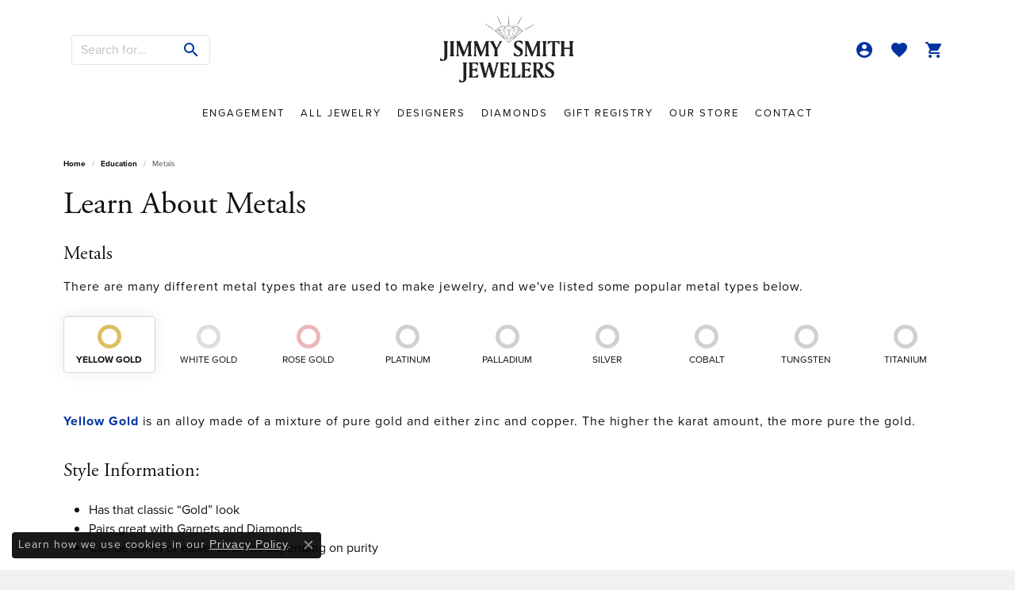

--- FILE ---
content_type: text/html; charset=UTF-8
request_url: https://www.jsmithjewelers.com/education-metals
body_size: 10072
content:

<!DOCTYPE html>
<html lang="en">
	<head>
		<meta charset="utf-8">
		<title>Metal Education | Jimmy Smith Jewelers | Decatur, AL</title>	
		
		
		<link rel="preconnect" href="//v6master-asics.shopfinejewelry.com/">
		<link rel="preconnect" href="https://cdn.jewelryimages.net/">
		
		<link rel="stylesheet" href="/css/_monolith.min.css?t=3" media="all">
				
		
		
		<link rel="stylesheet" href="//v6master-asics.shopfinejewelry.com/css/pages/education.min.css?t=jsmithjewelers3443"  media="print" onload="this.media='all'">
		<link rel="stylesheet" href="//v6master-asics.shopfinejewelry.com/fonts/education-categories/style.css?t=jsmithjewelers3443"  media="print" onload="this.media='all'">
		<link rel="stylesheet" href="//v6master-asics.shopfinejewelry.com/fonts/diamond-shapes/diashapes-v6.min.css" media="print" onload="this.media='all';">
		<link rel="stylesheet" href="//v6master-asics.shopfinejewelry.com/fonts/ring-settings/big-ring-settings-style.min.css" media="print" onload="this.media='all';">
		<link rel="stylesheet" href="//v6master-asics.shopfinejewelry.com/css/fragments/consentManagementPlatform.min.css" media="print" onload="this.media='all';">
		<link rel="stylesheet" href="//v6master-asics.shopfinejewelry.com/css/fragments/toggleSwitch.min.css" media="print" onload="this.media='all';">
		<link rel="stylesheet" href="//v6master-asics.shopfinejewelry.com/css/fragments/address-table.min.css" media="print" onload="this.media='all';">
		<link rel="stylesheet" href="//v6master-asics.shopfinejewelry.com/fonts/material-design-icons-master/css/google-material-design.mastered.min.css" media="print" onload="this.media='all';">
		<link rel="stylesheet" href="//v6master-asics.shopfinejewelry.com/fonts/icons/css/brands.min.css" media="print" onload="this.media='all';">
		<link rel="stylesheet" href="/css/_quick-search.min.css?t=jsmithjewelers3443"  media="print" onload="this.media='all'">
		<link rel="stylesheet" href="//v6master-asics.shopfinejewelry.com/js/build/components/login/css/login.min.css?t=jsmithjewelers3443"  media="print" onload="this.media='all'">
		<link rel="stylesheet" href="/css/_login.min.css?t=jsmithjewelers3443"  media="print" onload="this.media='all'">
		<link rel="stylesheet" href="/css/_cart.min.css?t=jsmithjewelers3443"  media="print" onload="this.media='all'">
		<link rel="stylesheet" href="/css/_wishlist.min.css?t=jsmithjewelers3443"  media="print" onload="this.media='all'">
			<link rel="stylesheet" href="//v6master-asics.shopfinejewelry.com/css/pages/education-metals.min.css?t=jsmithjewelers3443" media="all">		
		
		
		
			<link rel="stylesheet" href="/css/local.php?settingsSrc=jsmithjewelersV6&t=3" media="all">
		
		<link rel="stylesheet" href="/css/local.css?t=3" media="all">
		<link rel="stylesheet" href="//v6master-asics.shopfinejewelry.com/css/print.min.css?t=3" media="print" type="text/css">
	
		<script data-load-position="inline">
			window.cmpSettings = {"useOptInConsentPolicy":false,"showConsentManagementOptions":false,"includeRolexCookieOptions":false,"includePersonalizationCookieOption":true,"forRolexHybrid":false,"rolexCMPVersion":1};
		</script>
		<script src="//v6master-asics.shopfinejewelry.com/js/globalScripts/cookieBlocker.js" data-load-position="inline"></script>
		
		<script>
			var blockedCookieScripts = [];
		</script>		
				
		
		<!-- Global site tag (gtag.js) - Google Analytics -->
		<script data-load-position="early 0" async src="https://www.googletagmanager.com/gtag/js?id=UA-110935772-5"></script>
		<script data-load-position="inline">
			window.dataLayer = window.dataLayer || [];
			function gtag(){dataLayer.push(arguments);}
			gtag('js', new Date());

			gtag('config', 'UA-110935772-5'); 
		</script>

		<!-- HEAD INCLUDES START -->
		<script>window.userCurrency = "USD";</script>
		<!-- HEAD INCLUDES END -->

		
					
		<script data-load-position="early 0">window.pageInfo=[];</script>			
		
<script>
	window.enableEcommerce = "1";
</script>

		
<script>
	window.fbAppId = "174100089333117";
</script>

		
	<script>
		window.googleAppId = "522739862603-9cnc28esu2ntos9aevhluql3ikdjgqpo.apps.googleusercontent.com";
	</script>

		
		<meta name="description" content="">
		<meta name="referrer" content="strict-origin-when-cross-origin">
		<meta name="keywords" content="">
		<meta name="viewport" content="width=device-width, initial-scale=1">
		<!-- Open Graph Meta -->
		<meta property="og:url" content="https://www.jsmithjewelers.com/education-metals">
		<meta property="og:image" content="https://cdn.jewelryimages.net/static/domains/jsmithjewelersv6/images/store-pics/logo.jpg">
		<!-- End Graph Meta -->

		
	</head>
	<body id="education-metals" class=" icofont-google" data-theme="customized theme">		
		<!-- START BODY INCLUDE -->
		
		<!-- END BODY INCLUDE -->
		
		<!-- No podium chat active -->
		
		<div id="page-wrap">
		<a class="skippy sr-only sr-only-focusable" href="#website-navigation"><span class="skippy-text">Skip to primary navigation</span></a><a class="skippy sr-only sr-only-focusable" href="#main-sections"><span class="skippy-text">Skip to main content</span></a><a class="skippy sr-only sr-only-focusable" href="#footer"><span class="skippy-text">Skip to footer</span></a>



<header >
	<div class="container main-content">				
		<div class="row">
			<div class="col main-content-col  d-block d-md-flex justify-content-between align-items-center content-toolbar-inline-left-and-right">
				
	<div class="container content-toolbar left inline-left-and-right">
		<div class="content-toolbar-inner  inner justify-content-center justify-content-md-start">
				<ul class="left d-flex d-sm-flex d-md-flex d-lg-flex ">
			<li class="toolbar-item dropdown d-md-none item-search">
				<a href="javascript:void(0)" data-bs-toggle="dropdown" data-bs-hover="dropdown" aria-haspopup="menu" aria-expanded="false" id="inner-content-menu-item-left-search-1" aria-label="Toggle Search Menu"><i class="icon-search" aria-hidden="true"></i><span class="sr-only">Toggle Search Menu</span></a>
				<div class="dropdown-menu menu-search" aria-labelledby="inner-content-menu-item-left-search-1">
					<div class="d-flex justify-content-center align-items-stretch flex-column px-2">
						<form action="/jewelry" role="search" method="GET" class="d-block w-100">
							<div class="input-group">
								<label for="content-toolbar-search-kw" class="sr-only">Search for...</label>
								<input type="text" class="form-control" id="content-toolbar-search-kw" name="kw" placeholder="Search for...">
								<span class="input-group-btn">
									<button class="btn btn-default px-3" type="submit" aria-label="Submit search"><i class="icon-search" aria-hidden="true"></i></button>
								</span>
							</div>
						</form>
					</div>
				</div>
			</li>
			<li class="toolbar-item d-none d-md-flex item-search-inline">
				<form action="/jewelry" role="search" method="GET">
					<div class="input-group">
						<label for="content-toolbar-search-inline-kw" class="sr-only">Search for...</label>
						<input type="text" class="form-control" id="content-toolbar-search-inline-kw" name="kw" placeholder="Search for...">
						<span class="input-group-btn">
							<button class="btn btn-default px-3" type="submit" aria-label="Submit search"><i class="icon-search" aria-hidden="true"></i></button>
						</span>
					</div>
				</form>
			</li>
				</ul>
			</div>
		</div>
				
		<a href="/" id="logo">
			<img src="https://cdn.jewelryimages.net/static/domains/jsmithjewelersv6/images/store-pics/logo.jpg?width=300" width="300" height="152" alt="Jimmy Smith Jewelers logo" class="mx-auto" loading="eager" decoding="sync" fetchpriority="high">
		</a>
				
				
	<div class="container content-toolbar right inline-left-and-right">
		<div class="content-toolbar-inner  justify-content-center justify-content-md-end">
				<ul class="right d-flex d-sm-flex d-md-flex d-lg-flex ">
			<li class="toolbar-item dropdown d-none d-md-flex item-account">
				<a href="javascript:void(0)" class="dropdown-toggle" data-bs-toggle="dropdown" data-bs-hover="dropdown" aria-haspopup="menu" aria-expanded="false" id="inner-content-menu-item-right-account-1"><i class="icon-user-circle" aria-hidden="true"></i><span class="sr-only">Toggle My Account Menu</span></a>
				<div class="dropdown-menu menu-account dropdown-menu-right my-account-dropdown punchmarkLogin" aria-labelledby="inner-content-menu-item-right-account-1">
				</div>
			</li>
			<li class="toolbar-item dropdown  item-wishlist">
				<a href="javascript:void(0)" class="dropdown-toggle" data-bs-toggle="dropdown" data-bs-hover="dropdown" aria-haspopup="menu" aria-expanded="false" id="top-menu-item-right-wishlist-2" aria-label="My Wish List"><i class="icon-heart" aria-hidden="true"></i><span class="sr-only">Toggle My Wishlist</span></a>
				<div class="dropdown-menu menu-wishlist dropdown-menu-right global-wish-list-dropdown" data-type="item" data-src="wishlist" data-parent="" data-thumbs="1" data-action="get_items" data-count="3" data-template="template-wishlist-item" aria-labelledby="top-menu-item-right-wishlist-2"></div>
				<script type="text/x-tmpl" id="template-wishlist-item">
					{% if (o.length) { %}
						{% for (var i=0; i<o.length; i++) { %}
							<div class="wishlist-item media">
								<a href="{%=o[i].itemUrl%}" class="media-thumb">
									<div class="image-div" style="background-image:url({%=o[i].fullImage%});">
										<img src="https://placeholder.shopfinejewelry.com/150x150" class="placeholder" alt="">
									</div>
								</a>
								<div class="media-body">
									<h6 class="media-heading text-truncate">{%=o[i].itemTitle%}</h6>
									<span class="media-description text-truncate">Style #: {%#o[i].styleNo%}</span>
									{% if (o[i].salePrice > 0 && o[i].retail > 0) { %}
										<span class="media-price"><strike>${%=o[i].salePrice%}</strike> ${%=o[i].retail%}</span>
									{% } else if(o[i].retail == 0.00 || o[i].retail == "") { %}
										<span class="media-price">Call for Price</span>
									{% } else { %}
										<span class="media-price">${%=o[i].retail%}</span>
									{% } %}
								</div>
							</div>
						{% } %}
						<div class="px-2">
							<a href="/myaccount-wishlist" class="btn btn-primary btn-md btn-block btn-view-wishlist">View My Wish List</a>
						</div>
					{% } else { %}
						<div class="wishlist-empty">
							<div class="menu-cart-subtotal px-20">
								<p class="text-center">You have no items in your wish list.</p>
							</div>
							<div class="menu-cart-buttons">
								<a href="/jewelry" class="btn btn-primary btn-block">Browse </a>
							</div>
						</div>
					{% } %}
				</script>
			</li>
				<li class="toolbar-item dropdown  item-cart">
					<a href="javascript:void(0)" class="dropdown-toggle" data-bs-toggle="dropdown" data-bs-hover="dropdown" aria-haspopup="menu" aria-expanded="false" id="inner-content-menu-item-right-cart-3" aria-label="My Shopping Cart"><i class="icon-shopping-cart" aria-hidden="true"></i><span class="sr-only">Toggle Shopping Cart Menu</span></a>
					<div class="dropdown-menu menu-cart dropdown-menu-right global-cart-dropdown" data-type="item" data-src="cart_nav" data-action="get_cart_items" data-template="template-cart-item" aria-labelledby="inner-content-menu-item-right-cart-3">
					</div>
					<script type="text/x-tmpl" id="template-cart-item">
						{% if (o.items.length) { %}
							{% for (var i in o.items) { %}
								<div class="wishlist-item media">
									<a href="javascript:void(0)" class="media-thumb">
										<div class="image-div" style="background-image:url({%=o.items[i].imgUrl%});">
											<img src="https://placeholder.shopfinejewelry.com/150x150" class="placeholder" alt="">
										</div>
									</a>
									<div class="media-body">
										<h6 class="media-heading text-truncate">{%#o.items[i].itemTitle%}</h6>
									<span class="media-description text-truncate">Style #: {%#o.items[i].sku%}</span>
										{%  if(o.items[i].price == 0.00 || o.items[i].price == "") { %}
											<span class="media-price">Call for Price</span>
										{% } else { %}
											<span class="media-price">{%=o.items[i].price%}</span>
										{% } %}
									</div>
								</div>
							{% } %}
							<div class="px-2">
								<a href="/cart" class="btn btn-primary btn-md btn-block btn-view-wishlist">View My Cart</a>
							</div>
						{% } else { %}
							<div class="">
								<div class="menu-cart-subtotal px-20">
									<p class="text-center">You have no items in your cart.</p>
								</div>
								<div class="menu-cart-buttons">
									<a href="/jewelry" class="btn btn-primary btn-block">Browse </a>
								</div>
							</div>
						{% } %}
					</script>
				</li>
				</ul>
			</div>
		</div>
			</div>
		</div>
	</div>
	<!-- Nav generated 20251111145124 -->

	<div class='container nav-default'>
		<div class='row'>
			<div class='col'>
<nav class="navbar navbar-expand-md navbar-menu-position-left-back " id="website-navigation" aria-label="Primary">
	
<button class="navbar-toggler d-inline-block d-md-none" type="button" data-animation="animation-2" data-bs-toggle="reveal-collapse-left" data-bs-target="#main-navigation" aria-controls="main-navigation" aria-expanded="false" aria-label="Toggle navigation">	
	<span class="navbar-toggler-icon">
		<span aria-hidden="true"></span>
		<span aria-hidden="true"></span>
		<span aria-hidden="true"></span>
	</span>
</button>
	<div class="collapse navbar-collapse justify-content-between" id="main-navigation">
		<div class='container inner-nav  px-0 px-md-10'>
		<ul class="navbar-nav justify-content-center " id="menubar-left" noselect><li class=" dropdown-wide nav-item "><a href="/pages/bridal" class="nav-link ">Engagement</a></li><li class=" nav-item "><a href="/pages/all-jewelry" class="nav-link ">All Jewelry</a></li><li class=" nav-item "><a href="/brands" class="nav-link ">Designers</a></li><li class=" nav-item "><a href="/pages/shop-diamonds" class="nav-link ">Diamonds</a></li><li class=" nav-item "><a href="https://jimmysmithjewelers.bridgecatalog.com/registry.cfm" class="nav-link ">Gift Registry</a></li><li class=" nav-item "><a href="/pages/about-us" class="nav-link ">Our Store</a></li><li class=" nav-item "><a href="/contact" class="nav-link ">Contact</a></li></ul>
		</div>
	</div>
</nav>

			</div>
		</div>
	</div>

	
</header>
<main id="main-sections" tabindex="-1">
<section class="default pb-2">
	<div class="container pb-0">
		<div class="row">
			<div class="col-12">
				
				
		<nav aria-label="breadcrumb" class="mt-0 mb-20">
			<ol class="breadcrumb breadcrumb-widget justify-content-start">
				<li class="breadcrumb-item"><a href="/">Home</a></li><li class="breadcrumb-item"><a href="/education">Education</a></li><li class="breadcrumb-item active">Metals</li>
			</ol>
		</nav>
				<h1 id="education-metals-h1" class="">Learn About Metals</h1>
				<p><div class="p intro-text htmlAboveGrid"></div></p>			
			</div>
		</div>
	</div>
</section>

<!--<section class="default pt-0" id="education-section">
	<div class="container pt-0">
		<ul class="nav mt-0" role="tablist">
			<li class="nav-item">
				<a id="edu-nav-diamonds" href="/education-diamonds" class="nav-link rounded">
					<div class="border img-circle">
						<i class="edu-cats-diamonds"></i>						
					</div>
					<h5 class="pt-3 mb-2">Diamonds</h5>
					<p class="d-none d-md-block">Learn about what makes the diamond so iconic!</p>
				</a>
			</li>
			<li class="nav-item">
				<a id="edu-nav-settings" href="/education-settings" class="nav-link rounded">
					<div class="border img-circle">
						<i class="edu-cats-settings"></i>
					</div>
					<h5 class="pt-3 mb-2">Settings</h5>
					<p class="d-none d-md-block">Explore your range of options, from Pave to Halo.</p>
				</a>
			</li>	
			<li class="nav-item">
				<a id="edu-nav-gemstones" href="/education-gemstones" class="nav-link rounded">
					<div class="border img-circle">
						<i class="edu-cats-gemstones"></i>
					</div>
					<h5 class="pt-3 mb-2">Gemstones</h5>
					<p class="d-none d-md-block">Read interesting facts about your month&rsquo;s birthstone.</p> 
					
				</a>
			</li>			
			<li class="nav-item">
				<a id="edu-nav-metals" href="/education-metals" class="nav-link rounded">
					<div class="border img-circle">
						<i class="edu-cats-metals"></i>
					</div>
					<h5 class="pt-3 mb-2">Metals</h5>
					<p class="d-none d-md-block">The durability and history of Gold, Silver, and beyond!</p>
				</a>
			</li>
			
			
			<li class="nav-item">
				<a id="edu-nav-gifts" href="/education-anniversary-guide" class="nav-link rounded">
					<div class="border img-circle">
						<i class="icon-gift"></i>
					</div>
					<h5 class="pt-3 mb-2">Gift Guide</h5>
					<p class="d-none d-md-block">What&rsquo;s right for your anniversary this year and next?</p>
				</a>
			</li>
			<li class="nav-item">
				<a id="edu-nav-care" href="/education-jewelry-care" class="nav-link rounded">
					<div class="border img-circle">
						<i class="icon-medkit"></i>
					</div>
					<h5 class="pt-3 mb-2">Jewelry Care</h5>
					<p class="d-none d-md-block">How to keep your heirlooms in pristine condition.</p>
				</a>
			</li>
			<li class="nav-item">
				<a id="edu-nav-tips" href="/education-diamond-buying" class="nav-link rounded">
					<div class="border img-circle">
						<i class="icon-graduation-cap"></i>
					</div>
					<h5 class="pt-3 mb-2">Buying Stones</h5>
					<p class="d-none d-md-block">Tips and tricks for making the correct purchase.</p>
				</a>
			</li>
			<li class="nav-item">
				<a id="edu-nav-gold" href="/education-gold-buying" class="nav-link rounded">
					<div class="border img-circle">
						<i class="icon-dollar"></i>
					</div>
					<h5 class="pt-3 mb-2">Buying Gold</h5>
					<p class="d-none d-md-block">The price of gold, updated by the minute.</p>
				</a>
			</li>
			
							
		</ul>
	</div>
</section>-->
<section class="default pt-0">
	<div class="container pt-0">	
		<div class="row">
			<div class="col-12">
			
				<h4 class="mt-0 mb-3">Metals</h4>
				
				<p>There are many different metal types that are used to make jewelry, and we've listed some popular metal types below.</p>
				
				<div id="education-accordion">
				
					<ul class="nav grid-topbar-elem-list big-ring-settings" role="tablist">
						<li class="nav-item"><a data-bs-toggle="tab" href="#panel1" role="tab" class="nav-link active"><span class="metal-type-circles yg-types"><i>&nbsp;</i></span><span>Yellow Gold</span></a></li>
						<li class="nav-item"><a data-bs-toggle="tab" href="#panel2" role="tab" class="nav-link"><span class="metal-type-circles wg-types"><i>&nbsp;</i></span><span>White Gold</span></a></li>
						<li class="nav-item"><a data-bs-toggle="tab" href="#panel3" role="tab" class="nav-link"><span class="metal-type-circles rg-types"><i>&nbsp;</i></span><span>Rose Gold</span></a></li>
						<li class="nav-item"><a data-bs-toggle="tab" href="#panel4" role="tab" class="nav-link"><span class="metal-type-circles pl-types"><i>&nbsp;</i></span><span>Platinum</span></a></li>
						<li class="nav-item"><a data-bs-toggle="tab" href="#panel5" role="tab" class="nav-link"><span class="metal-type-circles pl-types"><i>&nbsp;</i></span><span>Palladium</span></a></li>
						<li class="nav-item"><a data-bs-toggle="tab" href="#panel6" role="tab" class="nav-link"><span class="metal-type-circles pl-types"><i>&nbsp;</i></span><span>Silver</span></a></li>
						<li class="nav-item"><a data-bs-toggle="tab" href="#panel7" role="tab" class="nav-link"><span class="metal-type-circles pl-types"><i>&nbsp;</i></span><span>Cobalt</span></a></li>
						<li class="nav-item"><a data-bs-toggle="tab" href="#panel8" role="tab" class="nav-link"><span class="metal-type-circles pl-types"><i>&nbsp;</i></span><span>Tungsten</span></a></li>
						<li class="nav-item"><a data-bs-toggle="tab" href="#panel9" role="tab" class="nav-link"><span class="metal-type-circles pl-types"><i>&nbsp;</i></span><span>Titanium</span></a></li>
						<!--<li class="nav-item"><a data-bs-toggle="tab" href="#panel10" role="tab" class="nav-link"><span class="metal-type-circles pl-types"><i>&nbsp;</i></span><span>Stainless Steel</span></a></li>-->
					</ul>							

					<div class="tab-content pt-20">
						<div class="tab-pane py-3 fade in show active" id="panel1" role="tabpanel">														
							<div class="row">
								<div class="col-12 pb-20">
									<p class=""><a href="/jewelry?kw=yellow+gold"><strong>Yellow Gold</strong></a> is an alloy made of a mixture of pure gold and either zinc and copper. The higher the karat amount, the more pure the gold.</p>
								</div>
								<div class="col-12 pb-20">
									<h4 class="mb-4">Style Information:</h4>
									<ul class="list-unstyled-">
										<li>Has that classic &ldquo;Gold&rdquo; look</li>
										<li>Pairs great with Garnets and Diamonds</li>
										<li>Can be softer or easier to break depending on purity</li>									
									</ul>
								</div>
								<div class="col-12">
									<h4 class="mb-4">Mohs Scale:</h4>
									<ul class="list-unstyled-">
										<li>18k 2.8 hardness level</li>
										<li>14k 3.5 to 4 hardness level</li>
									</ul>
								</div>
							</div>														
						</div>	
											
						<div class="tab-pane py-3 fade" id="panel2" role="tabpanel">							
							<div class="row">
								<div class="col-12 pb-20">
									<p class=""><a href="/jewelry?kw=white+gold"><strong>White Gold</strong></a> is a form of gold with a distinct pale white or cream color; its an alloy of gold and at least one white metal; either nickel, manganese, or palladium, which typically makes up apprx 10% of the alloy.</p>
								</div>
								<div class="col-12 pb-20">
									<h4 class="mb-4">Style Information:</h4>
									<ul class="list-unstyled-">
										<li>Goes great with Diamonds</li>
										<li>Cheaper alternative to Platinum</li>
										<li>Commonly 9-1 gold to nickel</li>									
									</ul>
								</div>
								<div class="col-12">
									<h4 class="mb-4">Mohs Scale:</h4>
									<ul class="list-unstyled-">
										<li>18k 2.8 hardness level</li>
										<li>14k 3.5 to 4 hardness level</li>
									</ul>
								</div>
							</div>
						</div>	
											
						<div class="tab-pane py-3 fade" id="panel3" role="tabpanel">
							<div class="row">
								<div class="col-12 pb-20">
									<p class=""><a href="/jewelry?kw=rose+gold"><strong>Rose Gold</strong></a> has a &ldquo;rose&rdquo; tint from the gold-copper alloy that composes it. It is also known as &ldquo;pink gold&rdquo; and &ldquo;red gold&rdquo;, and historically was very popular in Russian, which has also earned it the name &ldquo;Russian Gold&rdquo;, though it is far and away most well known as Rose Gold.</p>
								</div>
								<div class="col-12 pb-20">
									<h4 class="mb-4">Style Information:</h4>
									<ul class="list-unstyled-">
										<li>Highest Karat version is known as &ldquo;Crown Gold&rdquo;</li>
										<li>Pairs great with colored stones</li>
										<li>Currently trending</li>									
									</ul>
								</div>
								<div class="col-12">
									<h4 class="mb-4">Mohs Scale:</h4>
									<ul class="list-unstyled-">
										<li>18k 2.75 hardness level</li>
										<li>14k 3 to 4 hardness level</li>
									</ul>
								</div>
							</div>
						</div>
												
						<div class="tab-pane py-3 fade" id="panel4" role="tabpanel">
							<div class="row">
								<div class="col-12 pb-20">
									<p class=""><a href="/jewelry?kw=platinum"><strong>Platinum</strong></a> is a metal that is incredibly resistant to corrosion, even at high temperatures. Apart from jewelry, Platinum is used in the treatment of cancer. Because of its white color, it will not cast any tinting on any stones that are used.</p>
								</div>
								<div class="col-12 pb-20"> 
									<h4 class="mb-4">Style Information:</h4>
									<ul class="list-unstyled-">
										<li>An alternative to Silver, White Gold or Palladium</li>
										<li>One of the least reactive metals</li>
										<li>Heaviest of the precious metals</li>									
									</ul>
								</div>
								<div class="col-12">
									<h4 class="mb-4">Mohs Scale:</h4>
									<ul class="list-unstyled-">
										<li>4 to 4.5 hardness level</li>										
									</ul>
								</div>
							</div>
						</div>
													
						<div class="tab-pane py-3 fade" id="panel5" role="tabpanel">						
							<div class="row">
								<div class="col-12 pb-20">
									<p class=""><a href="/jewelry?kw=palladium"><strong>Palladium</strong></a> is a beautiful silvery-white metal that resembles Platinum. This metal has become much more valued in recent years and is used in a pure form in jewelry, and for combining with gold to form white-gold alloys. Because of its near white coloring, it will not cast any tinting on any stones it is used with.</p>
								</div>
								<div class="col-12 pb-20">
									<h4 class="mb-4">Style Information:</h4>
									<ul class="list-unstyled-">
										<li>An alternative to Platinum or Silver</li>
										<li>Does not tarnish under normal conditions</li>
										<li>Used as an early treatment for tuberculosis</li>									
									</ul>
								</div>
								<div class="col-12">
									<h4 class="mb-4">Mohs Scale:</h4>
									<ul class="list-unstyled-">
										<li>4.75 hardness level</li>
									</ul>
								</div>
							</div>
						</div>
												
						<div class="tab-pane py-3 fade" id="panel6" role="tabpanel">
							<div class="row">
								<div class="col-12 pb-20">
									<p class=""><a href="/jewelry?kw=silver"><strong>Silver</strong></a> is one of the cornerstone precious metals, silver has long been used in jewelry, currency, and investment bullion. It is extremely malleable and pairs beautifully with most stones.</p>
								</div>
								<div class="col-12 pb-20">
									<h4 class="mb-4">Style Information:</h4>
									<ul class="list-unstyled-">
										<li>Silver has been used as early as 3000 BCE</li>	
										<li>Very affordable</li>
										<li>Associated with the ability to stop paranormal creatures such as vampires or werewolves</li>																		
									</ul>
								</div>
								<div class="col-12">
									<h4 class="mb-4">Mohs Scale:</h4>
									<ul class="list-unstyled-">
										<li>2.5 to 3 hardness level</li>										
									</ul>
								</div>
							</div>
						</div>	
											
						<div class="tab-pane py-3 fade" id="panel7" role="tabpanel">
							<div class="row">
								<div class="col-12 pb-20">
									<p class=""><a href="/jewelry?kw=cobalt"><strong>Cobalt</strong></a> is a silver-grey highly magnetic metal, cobalt is used primarily in alloy compounds used in wear-resistant men&rsquo;s wedding bands. Cobalt can appear blue-hued in the correct light.</p>
								</div>
								<div class="col-12 pb-20">
									<h4 class="mb-4">Style Information:</h4>
									<ul class="list-unstyled-">
										<li>Cobalt pigments, specifically the blue, have been used for thousands of years</li>
										<li>The Democratic Republic of Congo currently extracts about 40% of the world's cobalt supply each year</li>
										<li>The name Cobalt comes from the German word kobold, meaning &ldquo;goblin ore&rdquo;</li>									
									</ul>
								</div>
								<div class="col-12">
									<h4 class="mb-4">Mohs Scale:</h4>
									<ul class="list-unstyled-">
										<li>5 hardness level</li>
									</ul>
								</div>
							</div>
						</div>
							
						<div class="tab-pane py-3 fade" id="panel8" role="tabpanel">							
							<div class="row">
								<div class="col-12 pb-20">
									<p class=""><a href="/jewelry?kw=tungsten"><strong>Tungsten</strong></a> has the highest boiling point and strongest tensile strength, which means it is nearly impossible to scratch, though under extreme force it will shatter. It is naturally steel grey and has a subdued look.</p>
								</div>
								<div class="col-12 pb-20">
									<h4 class="mb-4">Style Information:</h4>
									<ul class="list-unstyled-">
										<li>Production of tungsten is difficult due to its high melting point</li>
										<li>Because of its conductive and anti-corrosion properties, tungsten is often used to make electrical wiring</li>
										<li>Tungsten is the heaviest of all elements known to play a biological role</li>									
									</ul>
								</div>
								<div class="col-12">
									<h4 class="mb-4">Mohs Scale:</h4>
									<ul class="list-unstyled-">
										<li>Tungsten: 7.5 hardness level</li>
										<li>Tungsten carbide: 8.5 to 9 hardness level</li>
									</ul>
								</div>
							</div>
						</div>
												
						<div class="tab-pane py-3 fade" id="panel9" role="tabpanel">
							<div class="row">
								<div class="col-12 pb-20">
									<p class=""><a href="/jewelry?kw=titanium"><strong>Titanium</strong></a> is an extremely versatile metal that is resistant to most types of corrosion. It&rsquo;s value stems from its strength-to-density ratio, the highest amongst any metallic elements.</p>
								</div>
								<div class="col-12 pb-20">
									<h4 class="mb-4">Style Information:</h4>
									<ul class="list-unstyled-">
										<li>Extremely valuable in machinery</li>
										<li>Very difficult to bend</li>
										<li>Titanium is used in a variety of surgical implants and tools, as it is not likely for the body to reject it</li>									
									</ul>
								</div>
								<div class="col-12">
									<h4 class="mb-4">Mohs Scale:</h4>
									<ul class="list-unstyled-">
										<li>6 hardness level</li>										
									</ul>
								</div>
							</div>
						</div>
						
					</div>				
				</div>				
			</div>
		</div>
	</div>
</section>	


<section class="default">
	<div class="container">
		<div class="row">
			<div class="col-12">			
				
				<div class="p outro-text htmlBelowGrid"></div>
			</div>
		</div>
	</div>
</section>

</main>
<footer id="footer" tabindex="-1">
	
	<div class="footer-section">
		<div class="container">
			<div class="row">
				
				
		<div class="col-12 col-sm-12 col-md-2 col-lg-2 text-center text-sm-center text-md-left text-lg-left ">
				
				<div class="h6 ">Shop Now</div>
				
				
				
					<ul class=" footerlinks" role="menu"><li role="none"><a href="/pages/all-jewelry"  role="menuitem">All Jewelry</a></li><li role="none"><a href="/pages/bridal"  role="menuitem">Bridal</a></li><li role="none"><a href="/start-a-project"  role="menuitem">Design Your Own</a></li><li role="none"><a href="/pages/shop-diamonds"  role="menuitem">Diamonds</a></li><li role="none"><a href="/jewelry/watches"  role="menuitem">Watches</a></li></ul>
		</div>
		<div class="col-12 col-sm-12 col-md-3 col-lg-3 text-center text-sm-center text-md-left text-lg-left ">
				
				<div class="h6 ">Our Store</div>
				
				
				
					<ul class=" footerlinks" role="menu"><li role="none"><a href="/pages/about-us"  role="menuitem">About Us</a></li><li role="none"><a href="/contact"  role="menuitem">Contact</a></li><li role="none"><a href="/privacy-policy"  role="menuitem">Privacy Policy</a></li><li role="none"><a href="/return-policy"  role="menuitem">Store Policies</a></li><li role="none"><a href="/testimonials"  role="menuitem">Testimonials</a></li></ul>
		</div>
		<div class="col-12 col-sm-12 col-md-auto col-lg-auto text-center text-sm-center text-md-left text-lg-left ">
				
				<div class="h6 ">Visit Us</div>
				
				
				
					<div class="">
						
							<address class="mb-30">
								2306 6th Avenue SE<br>
								Decatur, AL 35601<br>
								<a href="tel:(256) 353-2512">(256) 353-2512</a><br>
							</address>
						
					</div>
				
				
				
				
				
					<div class="">
						<div class="social-networks ">
							<a href="https://www.facebook.com/jewels1973" class="network facebook" target='_blank' rel='nofollow noopener' title="Check Us Out on Facebook!" aria-label="Check Us Out on Facebook!"><i class='icon-facebook' role='presentation'></i></a>
<a href="https://twitter.com/jewels1957" class="network twitter" target='_blank' rel='nofollow noopener' title="Add Us on Twitter!" aria-label="Add Us on Twitter!"><i class='icon-twitter' role='presentation'></i></a>
<a href="https://www.instagram.com/jimmysmithjewelers/" class="network instagram" target='_blank' rel='nofollow noopener' title="Check Us Out on Facebook!" aria-label="Check Us Out on Facebook!"><i class='icon-instagram' role='presentation'></i></a>

						</div>
					</div>
		</div>
		<div class="col-12 col-sm-12 col-md-auto col-lg-auto text-center text-sm-center text-md-left text-lg-left ">
				
				<div class="h6 ">Hours</div>
				
				
				
					<div class="">
						<address class=" mb-0">
							<table><tbody><tr><td><strong>Monday:</strong></td><td><span>Closed</span></td></tr><tr><td><strong>Tues - Fri:</strong></td><td><span>10:00am - 5:00pm</span></td></tr><tr><td><strong>Saturday:</strong></td><td><span>10:00am - 1:00pm</span></td></tr><tr><td><strong>Sunday:</strong></td><td><span>Closed</span></td></tr></tbody></table>
						</address>
					</div>
		</div>
				
			</div>
		</div>
	</div>
	<div class="footer-section">
		<div class="container">
			<div class="row">
				
				
		<div class="col-12 col-sm-12 col-md-12 col-lg-12 text-center text-sm-center text-md-center text-lg-center ">
				
				
				
				
				
					<ul class="footer-affiliate-logos" data-color="dark" role="menu"><li role="none"><a href="https://www.authorize.net" target="_blank" rel="nofollow noopener" role="menuitem" aria-label="Visit authorizenet website"><img src="https://cdn.jewelryimages.net/static/footer/affiliate-logos/logo-authorizenet_rgba_black.png?width=150" class="authorizenet-logo" width="80" height="65" alt="" title="" loading="lazy" decoding="auto" fetchpriority="low"></a></li><li role="none"><a href="https://www.bbb.org/" target="_blank" rel="nofollow noopener" role="menuitem" aria-label="Visit bbb-oldschool website"><img src="https://cdn.jewelryimages.net/static/footer/affiliate-logos/logo-bbb-oldschool_rgba_black.png?width=150" class="bbb-oldschool-logo" width="55" height="65" alt="" title="" loading="lazy" decoding="auto" fetchpriority="low"></a></li><li role="none"><a href="https://www.gia.edu/" target="_blank" rel="nofollow noopener" role="menuitem" aria-label="Visit gia website"><img src="https://cdn.jewelryimages.net/static/footer/affiliate-logos/logo-gia_rgba_black.png?width=150" class="gia-logo" width="104" height="65" alt="" title="" loading="lazy" decoding="auto" fetchpriority="low"></a></li><li role="none"><a href="https://www.ijo.com/" target="_blank" rel="nofollow noopener" role="menuitem" aria-label="Visit ijo website"><img src="https://cdn.jewelryimages.net/static/footer/affiliate-logos/logo-ijo_rgba_black.png?width=150" class="ijo-logo" width="97" height="65" alt="IJO" title="" loading="lazy" decoding="auto" fetchpriority="low"></a></li><li role="none"><a href="https://www.jewelersmutual.com" target="_blank" rel="nofollow noopener" role="menuitem" aria-label="Visit jewelers-mutual website"><img src="https://cdn.jewelryimages.net/static/footer/affiliate-logos/logo-jewelers-mutual_rgba_black.png?width=150" class="jewelers-mutual-logo" width="150" height="65" alt="" title="" loading="lazy" decoding="auto" fetchpriority="low"></a></li><li role="none"><a href="https://www.jewelers.org" target="_blank" rel="nofollow noopener" role="menuitem" aria-label="Visit joa website"><img src="https://cdn.jewelryimages.net/static/footer/affiliate-logos/logo-joa_rgba_black.png?width=150" class="joa-logo" width="76" height="65" alt="" title="" loading="lazy" decoding="auto" fetchpriority="low"></a></li><li role="none"><a href="https://www.theknot.com" target="_blank" rel="nofollow noopener" role="menuitem" aria-label="Visit knot website"><img src="https://cdn.jewelryimages.net/static/footer/affiliate-logos/logo-knot_rgba_black.png?width=150" class="knot-logo" width="107" height="65" alt="" title="" loading="lazy" decoding="auto" fetchpriority="low"></a></li><li role="none"><a href="https://www.preferredjewelersinternational.com/" target="_blank" rel="nofollow noopener" role="menuitem" aria-label="Visit preferred-jewelers website"><img src="https://cdn.jewelryimages.net/static/footer/affiliate-logos/logo-preferred-jewelers_rgba_black.png?width=150" class="preferred-jewelers-logo" width="117" height="65" alt="" title="" loading="lazy" decoding="auto" fetchpriority="low"></a></li><li role="none"><a href="https://www.synchronybank.coom" target="_blank" rel="nofollow noopener" role="menuitem" aria-label="Visit synchrony website"><img src="https://cdn.jewelryimages.net/static/footer/affiliate-logos/logo-synchrony_rgba_black.png?width=150" class="synchrony-logo" width="144" height="65" alt="" title="" loading="lazy" decoding="auto" fetchpriority="low"></a></li>
					</ul>
		</div>
				
			</div>
		</div>
	</div>
	
<div class="container">
	<div class="row">
		<div class="col-12 py-0">
			<p class="copyrights">&copy; 2025 Jimmy Smith Jewelers. All Rights Reserved. <a target="_blank" rel="nofollow noopener" href="http://www.punchmark.com/?ref=webclient" aria-label="Website designer">Website design</a><a target="_blank" rel="nofollow noopener" href="http://www.punchmark.com?ref=webclient" aria-label="Website maintained by Punchmark">ed, maintained, and hosted by </a><a target="_blank" rel="nofollow noopener" href="http://www.punchmark.com?ref=webclient" aria-label="Visit Punchmark.com">Punchmark</a>. <a href="/ada-compliance">Accessibility Statement</a>.</p>
		</div>
	</div>
</div>
</footer>		
		
		</div><!-- #page-wrap -->
		
		<!-- premium cart -->
		
		
		<!-- loading icon -->
		
<div id="page-loading">
	<span class="children-pulsate">
		<i></i>
		<i></i>
		<i></i>
		<i></i>
		<i></i>
	</span>
</div>

            <div id="page-loading-full-overlay">
                <div>
                    <div>
                        <div class="page-loading-full-overlay-ring">
                            <div></div>
                            <div></div>
                            <div></div>
                            <div></div>
                        </div>
                    </div>
                </div>
            </div>
				
		<!-- global popup html --> 
				
		
		<div class="js-div">
		
			<!-- dependencies -->
			<script type="text/javascript" src="//v6master-asics.shopfinejewelry.com/js/vendor/jquery-3.5.1.min.js" data-load-position="early 0"></script><script type="text/javascript" src="https://cdn.jsdelivr.net/npm/@popperjs/core@2.9.3/dist/umd/popper.min.js" crossorigin data-load-position="early 0"></script><script type="text/javascript" src="https://cdn.jsdelivr.net/npm/bootstrap@5.1.1/dist/js/bootstrap.min.js" crossorigin data-load-position="early 100"></script><script type="text/javascript" src="//cdn.jewelryimages.net/js/react_v17.0/react.production.min.js"></script><script type="text/javascript" src="//cdn.jewelryimages.net/js/react_v17.0/react-dom.production.min.js"></script><script type="text/javascript" src="//v6master-asics.shopfinejewelry.com/js/vendor/jquery.lazy-master/jquery.lazy.min.js" data-load-position="early 100"></script><script type="text/javascript" src="//v6master-asics.shopfinejewelry.com/js/vendor/JavaScript-Templates-master/js/tmpl.min.js" data-load-position="early 0"></script><script type="text/javascript" src="//v6master-asics.shopfinejewelry.com/js/vendor/jquery-hoverIntent-master/jquery.hoverIntent.min.js" data-load-position="early 100"></script><script type="text/javascript" src="//v6master-asics.shopfinejewelry.com/js/passive-event-listeners.min.js" async></script>
		<script src="//v6master-asics.shopfinejewelry.com/js/utils/DOMMutationUtils.min.js"></script>
		<script src="//v6master-asics.shopfinejewelry.com/js/utils/LoadingUtils.min.js"></script>
		<script src="//v6master-asics.shopfinejewelry.com/js/utils/GlobalIncluder.min.js?version=withLoginIncludes"></script>
		<script src="//v6master-asics.shopfinejewelry.com/js/globalScripts/addThisIncluder.min.js"></script>
		<script type="text/javascript" src="//v6master-asics.shopfinejewelry.com/js/nav/nav.min.js?t=jsmithjewelers3443" async data-load-position="early 300"></script>

			<!-- ada support -->
			
		
			<!-- local fonts -->
			
		
			<!-- adobe / google -->
			
				<script type='text/javascript' data-load-position="early 0">
					WebFontConfig = {
					  typekit: { id: 'dpk4fui' }
				   };
				   (function(d) {
					  var wf = d.createElement('script'), s = d.scripts[0];
					  wf.src = 'https://ajax.googleapis.com/ajax/libs/webfont/1.6.26/webfont.js';
					  wf.async = true;
					  s.parentNode.insertBefore(wf, s);
				   })(document);
				</script>		

			<!-- footer includes -->
			<div class="cmp-overlay hide" id="cmpMinimalPrompt">
                <div class="cmp-content">
                    <table>
                        <tr>
                            <td>
                                <div class="cmp-overlay-description"><p>Learn how we use cookies in our <a href="/privacy-policy">Privacy Policy</a><span class="consent-management-option-section hide"> or <a id="openModalButton" href="#cookie-preferences" onclick="return false;">manage cookie preferences</a></span>.</p></div>
                            </td>
                            <td>
                                <button type="button" class="btn-close close-cmp-overlay forceExitCMPButton" aria-label="Close consent popup"><span class="sr-only">Close consent popup</span></button>
                            </td>
                        </tr>
                        <tr>
                            <td colspan="2">
                                <div class="consent-management-option-section hide">
                                    <div class="d-flex pt-2 pt-md-0 w-100 justify-content-center my-10">
                                        <button type="button" class="declineAllCookiesAndExitCMPButton mr-10">Decline all cookies</button>
                                        <button type="button" class="acceptAllCookiesAndExitCMPButton">Accept all cookies</button>
                                    </div>
                                </div>
                            </td>
                        </tr>
                    </table>
                </div>
            </div><script data-load-position="inline">
                if((false || (true && window.localStorage.getItem("personalizationCookiesPermission") === null)) && window.localStorage.getItem("cmpOverlayDismissed") === null){
                    document.getElementById("cmpMinimalPrompt").classList.remove("hide");
                }
            </script><script src="//v6master-asics.shopfinejewelry.com/js/fragments/toggleSwitch.min.js" async></script>
            <script src="//v6master-asics.shopfinejewelry.com/js/utils/CookieUtils.min.js" data-load-position="early 0"></script>
            <script src="//v6master-asics.shopfinejewelry.com/js/globalScripts/consentManagementPlatform.min.js" data-load-position="early 200"></script>
            <script src="//v6master-asics.shopfinejewelry.com/js/globalScripts/consentManagementPlatformOverlay.min.js" async data-load-position="late"></script>
	<script src="//v6master-asics.shopfinejewelry.com/js/pages/education.min.js?t=jsmithjewelers3443"></script>

	<script src="//v6master-asics.shopfinejewelry.com/js/widgets/cartEngine.min.js?t=jsmithjewelers3443"></script>

	<script src="//v6master-asics.shopfinejewelry.com/js/pages/login.min.js?t=jsmithjewelers3443" async></script>

	<script src="//v6master-asics.shopfinejewelry.com/js/utils/CurrencyUtils.min.js?t=jsmithjewelers3443"></script>

	<script src="//v6master-asics.shopfinejewelry.com/js/widgets/quick-search.min.js?t=jsmithjewelers3443" async></script>

	<script src="//v6master-asics.shopfinejewelry.com/js/vendor/sweetalert-master/docs/assets/sweetalert/sweetalert.min.js?t=jsmithjewelers3443"></script>

	<script src="//v6master-asics.shopfinejewelry.com/js/utils/AlertUtils.min.js?t=jsmithjewelers3443"></script>

	<script src="//v6master-asics.shopfinejewelry.com/js/build/components/login/login.min.js?t=jsmithjewelers3443"></script>

	<script src="//v6master-asics.shopfinejewelry.com/js/widgets/global-wishlist.min.js?t=jsmithjewelers3443" async></script>

	<script src="//v6master-asics.shopfinejewelry.com/js/widgets/global-cart.min.js?t=jsmithjewelers3443" async></script>
<script defer src="https://connect.podium.com/widget.js#ORG_TOKEN=e3e9bfcd-3b5e-4b05-a1eb-d66e7051fa5a" id="podium-widget" organization-api-token="e3e9bfcd-3b5e-4b05-a1eb-d66e7051fa5a"></script> <input type='hidden' value='{WIDGET_IMAGE_ALT_TAG_DEFAULT}' id='altTagDefaultValue'>	<!-- Affirm... -->
	<script>
		_affirm_config = {
			public_api_key:  "LCJE1XZ7F86B9UYN",
			script:          "https://cdn1.affirm.com/js/v2/affirm.js"
		};
		(function(m,g,n,d,a,e,h,c){var b=m[n]||{},k=document.createElement(e),p=document.getElementsByTagName(e)[0],l=function(a,b,c){return function(){a[b]._.push([c,arguments])}};b[d]=l(b,d,"set");var f=b[d];b[a]={};b[a]._=[];f._=[];b._=[];b[a][h]=l(b,a,h);b[c]=function(){b._.push([h,arguments])};a=0;for(c="set add save post open empty reset on off trigger ready setProduct".split(" ");a<c.length;a++)f[c[a]]=l(b,d,c[a]);a=0;for(c=["get","token","url","items"];a<c.length;a++)f[c[a]]=function(){};k.async=!0;k.src=g[e];p.parentNode.insertBefore(k,p);delete g[e];f(g);m[n]=b})(window,_affirm_config,"affirm","checkout","ui","script","ready","jsReady");
	</script>
	<!--  // Refresh UI If we want the affirm dynamic stuff. -->
	<script>
		affirm.ui.ready(function(){
		    affirm.ui.refresh();
		});
	</script>

	<script src="//v6master-asics.shopfinejewelry.com/js/footer/footer.min.js?t=jsmithjewelers3443" async></script>

	<script src="//v6master-asics.shopfinejewelry.com/js/pages/education-metals.min.js?t=jsmithjewelers3443"></script>


			<!-- page includes -->
					

			<!-- editor includes -->
			

			<!-- global -->
			
<script type="text/javascript" src="//v6master-asics.shopfinejewelry.com/js/lazy-load-binder.js" data-load-position="early 200"></script>
<script type="text/javascript" id="main-js" src="//v6master-asics.shopfinejewelry.com/js/main.min.js" async></script>
<script type="text/javascript" src="//v6master-asics.shopfinejewelry.com/js/selectpicker.js" data-load-position="0"></script>
<script type="text/javascript" src="//v6master-asics.shopfinejewelry.com/js/plugins.min.js" async></script>		
		
		</div>
		
		<!-- ga -->
		

		<!-- hits -->
		

		<script src="//v6master-asics.shopfinejewelry.com/js/globalScripts/scriptLoader.js"></script>
	</body>
</html>



--- FILE ---
content_type: text/css
request_url: https://v6master-asics.shopfinejewelry.com/css/pages/education-metals.min.css?t=jsmithjewelers3443
body_size: 676
content:
.big-ring-settings>li.active>a>i::before{color:var(--bs-primary)}.big-ring-settings>li.active>a>i{text-shadow:0 0 22px rgba(var(--bs-primary-rgb),0.65)}.big-metal-types>li.active>a>span>i{text-shadow:0 0 15px rgba(var(--bs-primary-rgb),0.5)}.big-metal-types>li.active .metal-type-circles>i{box-shadow:0 0 15px rgba(var(--bs-primary-rgb),0.5),inset 0 0 9px rgba(var(--bs-primary-rgb),0.5);border-color:var(--bs-primary)}.big-ring-settings>li:hover>a>i::before{color:var(--bs-primary)}.big-ring-settings>li:hover>a,.big-metal-types>li:hover>a{background:rgba(var(--bs-dark-rgb),0.075);border-radius:2px}.big-ring-settings>li.active>a>span,.big-metal-types>li.active>a>span+span{color:var(--bs-primary);font-weight:bolder}.metal-type-circles{text-align:center;width:100%;display:block}.metal-type-circles>i{width:30px;height:30px;display:block;border-radius:50%;border:5px solid red;margin:0 auto 8px auto}.metal-type-circles.all-types{height:40px}.metal-type-circles.all-types>i{width:15px;height:15px;margin-bottom:1px;border:4px solid #dcbf5f;display:block}.metal-type-circles.all-types>i+i{display:inline-block;margin:0 2px}.metal-type-circles.all-types>i+i{border-color:#eab7bc}.metal-type-circles.all-types>i+i+i{border-color:#ddd}.metal-type-circles.yg-types>i{border-color:#dcbf5f}.metal-type-circles.rg-types>i{border-color:#eab7bc}.metal-type-circles.wg-types>i{border-color:#ddd}.metal-type-circles.pl-types>i{border-color:#d0d0d0}.big-metal-types{margin:0 0 1.5rem 0 !important}.grid-topbar-elem-list li span{line-height:12px;padding:0 5px}#education-accordion .nav.big-ring-settings{border:0;background:0}.big-metal-types::after,.big-metal-types::before,.big-ring-settings::before,.big-ring-settings::after{content:"";display:block;float:none;clear:both}.big-ring-settings>li{margin-top:1rem}.big-ring-settings>li>a,.big-metal-types>li>a{padding:10px 0}.big-metal-types>li{margin:.5rem 0;padding:0 .5rem}.grid-topbar-elem-list{display:block;margin:0 0 1.5rem 0;padding:0}.grid-topbar-elem-list li{display:block;text-align:center;width:33.3333%;float:left}.grid-topbar-elem-list li a{display:-ms-flexbox;display:flex;-ms-flex-direction:column;flex-direction:column;text-align:center;width:100%;text-decoration:none}.grid-topbar-elem-list li i,.grid-topbar-elem-list li i::before{font-size:80px;line-height:40px}.grid-topbar-elem-list li span{text-transform:uppercase;font-size:12px}#education-accordion .nav.big-ring-settings{margin-left:-5px !important;margin-right:-5px !important}#education-accordion .nav.big-ring-settings .nav-item{padding:0 5px;margin:5px 0}#education-accordion .nav.big-ring-settings .nav-item .nav-link{border:1px solid rgba(var(--bs-body-color-rgb),0) !important}#education-accordion .nav.big-ring-settings .nav-item .nav-link,#education-accordion .nav.big-ring-settings .nav-item:first-child .nav-link,#education-accordion .nav.big-ring-settings .nav-item:last-child .nav-link{border-radius:.3rem .3rem .3rem .3rem}#education-accordion .nav.big-ring-settings .nav-item .nav-link:hover,#education-accordion .nav.big-ring-settings .nav-item .nav-link.active{border:1px solid rgba(var(--bs-body-color-rgb),0.175) !important;box-shadow:0 0 20px rgba(0,0,0,0.075)}@media(min-width:768){.grid-topbar-elem-list li{padding:0 10px}}@media(min-width:992px){.grid-topbar-elem-list{display:-ms-flexbox;display:flex;margin:0 0 1.5rem 0;padding:0}.grid-topbar-elem-list li{display:-ms-flexbox;display:flex;text-align:center;width:11.1111%;float:none}.grid-topbar-elem-list li a{display:-ms-flexbox;display:flex;-ms-flex-direction:column;flex-direction:column;text-align:center;width:100%;text-decoration:none}.grid-topbar-elem-list li i,.grid-topbar-elem-list li i::before{font-size:80px;line-height:40px}.grid-topbar-elem-list li span{text-transform:uppercase;font-size:12px}.big-ring-settings{margin:1.25rem 0 .5rem 0 !important}.big-ring-settings>li{margin-top:0}}

--- FILE ---
content_type: text/css;charset=UTF-8
request_url: https://www.jsmithjewelers.com/css/local.php?settingsSrc=jsmithjewelersV6&t=3
body_size: 1430
content:
		
/*
 * Client: Jimmy Smith Jewelers
 * Copyright 2008-2022 Punchmark
 */


/* =======================================================================================
	HELPERS
======================================================================================= */

.p, p {
  letter-spacing: 0.06rem;
}

.lead {
  font-size: 1.1rem;
  line-height: 2rem;
  letter-spacing: 0.06rem;
}

.alert-global {
  background: #f1f1f1 !important;
  border-color: #f1f1f1 !important;
  color: #8b8b8b !important;
}

.alert-global a.alert-link {
  color: #8b8b8b !important;
}

.alert-global .close > span > span {
  background: #8b8b8b !important;
}

.btn, .form-control {
  border-radius: 0;
}

.link-container .btn-link {
	position: relative;
}

.link-container .btn-link:after {
	content: "";
	position: absolute;
	bottom: 4px;
	left: 0;
	width: 100%;
	height: 4px;
	background: #0033A0;
}

.button-text {
  letter-spacing: 0.1rem;
  font-size: 13px;
}

.widget.border-width-1.border-default {
  background: white;
  border: 0 !important;
  border-radius: 20px;
  box-shadow: 0 5px 15px rgba(0,0,0,0.1), 0 0 0 1px rgba(0,0,0,0.1);
}

.widget.border-width-1.border-default a,
.widget.border-width-1.border-default a > img {
  border: 0 !important;
  border-radius: 10px;
} 

.overflow-visible .column-slider {
  overflow: visible;
  padding: 0 20px;
}

.overflow-visible .column-slider .owl-stage-outer {
  width: calc(100% + 40px);
  padding: 20px;
  margin-left: -20px !important;
}

.overflow-visible .column-slider .owl-item.active {
  opacity: 1 !important;
  transition: opacity 500ms ease-out;
}

.overflow-visible .column-slider .owl-item:not(.active) {
  opacity: 0 !important;
  transition: opacity 500ms ease-out;
}

.overflow-visible .column-slider .owl-nav {
  visibility: hidden;
}

.overflow-visible .column-slider .owl-dots {
  visibility: visible;
  max-height: unset;
  padding-top: 20px;
}

.overflow-visible .column-slider .owl-dots .owl-dot span {
  border-radius: 20px;
}

.widget-social-grid .social-description,
.widget-social-grid .social-interactions {
  display: none !important;
}

.icon-widget-class {
  display: flex;
}

.icon-widget-class a.widget-inner {
  max-width: 50px;
}

.icon-widget-class a.widget-inner i {
  color: #0033A0;
}

.icon-widget-class .h5,
.icon-widget-class .h6 {
  font-weight: normal;
  letter-spacing: 0.1rem;
  font-size: 1.1rem;
}

@media(max-width:767px){
	.icon-widget-class {
	  padding-top: 40px;
	  padding-left: 20px;
	  padding-right: 20px;
	}
	.text-box-middle-column .widget-text-overlay {
	  transform: translateY(-50%);
	  top: calc(50% - 10px);
	}
}

@media(min-width:768px){
	.text-box-middle-column .content-block {
	  margin-left: -210px;
	}
}

@media(min-width:992px){
	/**/
}

@media(min-width:1200px){
	/**/
}

@media(min-width:1500px){
	.container {
	  max-width: 1440px !important;
	}
}


/* =======================================================================================
	HEADER
======================================================================================= */

header .content-toolbar > .content-toolbar-inner > ul > li > a {
  display: flex !important;
  align-items: center !important;
  justify-content: center !important;
}

header .content-toolbar > .content-toolbar-inner > ul > li > a > i {
  color: #0033A0 !important;
  font-size: 1.5rem;
}

header .content-toolbar > .content-toolbar-inner > ul > li > form > .input-group {
  border: 1px solid rgba(0,0,0,0.1) !important;
  border-radius: 4px;
  max-width: 175px;
}

header .content-toolbar > .content-toolbar-inner > ul > li > form > .input-group .btn,
header .content-toolbar > .content-toolbar-inner > ul > li > form > .input-group .form-control {
  border: 0 !important;
  background: none !important;
  box-shadow: none !important;
}

header .content-toolbar > .content-toolbar-inner > ul > li > form > .input-group .btn {
  padding-left: 10px !important;
  padding-right: 10px !important;
}

header .content-toolbar > .content-toolbar-inner > ul > li > form > .input-group .btn > i {
  color: #0033A0 !important;
  font-size: 1.5rem;
}

header .content-toolbar ul .dropdown > .dropdown-menu .dropdown-item {
  font-size: 14px !important;
}

@media(max-width:767px){
	a#logo {
	  padding-top: 10px !important;
	  padding-bottom: 6px !important;
	}
	header > .container {
	  padding-left: 20px !important;
	  padding-right: 20px !important;
	}
	header .content-toolbar-inline-left-and-right {
	  display: flex !important;
	}
	header .content-toolbar.inline-left-and-right {
	  max-width: calc(50% - 85px);
	}
	header .content-toolbar.inline-left-and-right ul.left {
	  justify-content: flex-start !important;
	  padding-left: 38px;
	}
	header .content-toolbar.inline-left-and-right + a#logo + .content-toolbar.inline-left-and-right ul.right {
	  justify-content: flex-end !important;
	  padding-right: 5px !important;
	}
	header .content-toolbar > .content-toolbar-inner > ul > li > a > i.icon-search {
	  -webkit-text-stroke-width: 0.5px;
	  -webkit-text-stroke-color: #0033A0;
	  font-size: 1.6rem;
	}
	header .content-toolbar > .content-toolbar-inner > ul.right > li+li {
	  margin-left: 12px;
	}
}

@media(min-width:768px){
	header > .container {
	  padding-left: 20px !important;
	  padding-right: 20px !important;
	}
	header .content-toolbar.inline-left-and-right {
	  max-width: calc(50% - 100px);
	}
	header .content-toolbar > .content-toolbar-inner > ul.left > li + li {
	  margin-left: 0 !important;
	}
	header .content-toolbar > .content-toolbar-inner > ul li.dropdown > .dropdown-menu {
	  top: 22px !important;
	}
}


/* =======================================================================================
	FOOTER
======================================================================================= */

footer h6 {
  color: #3d3d3d !important;
  margin-top: 4rem;
  margin-bottom: 1rem;
  letter-spacing: 0.04rem;
}

footer a:hover,
footer a:focus {
  color: #0033A0 !important;
}

footer p, 
footer address, 
footer address strong, 
footer address > table tr > td > span,
footer p.copyrights, 
footer p.copyrights * {
  color: #7d7d7d !important;
  font-size: 14px !important;
  font-weight: 400 !important;
}

footer address strong.text-uppercase.small {
  display: none !important;
}

footer p.copyrights, 
footer p.copyrights * {
  font-size: 11px !important;
}



/* =======================================================================================
	NAV
======================================================================================= */

@media(max-width:767px){
	nav.navbar .navbar-toggler {
	  margin-top: -106px;
	  padding-left: 5px;
	}
	nav.navbar #main-navigation {
	  left: 20px !important;
	  background: #fafafa;
	  box-shadow: 0 0 0 4000px rgba(0,0,0,0);
	}
	nav.navbar #main-navigation.open {
	  box-shadow: 0 0 0 4000px rgba(0,0,0,0.4);
	}
	nav.navbar .nav-item {
	  border-bottom: 1px solid rgba(0,0,0,0.1);
	}
	nav.navbar .nav-item .nav-link {
	  padding-top: 20px;
	  padding-bottom: 20px;
	  letter-spacing: 0.125rem;
	}  
}

@media(min-width:768px){
	nav.navbar .nav-item .nav-link {
	  letter-spacing: 0.125rem;
	  font-size: 13px;
	  padding-bottom: 20px;
	}
	nav.navbar .dropdown-wide .dropdown-menu-wide .dropdown-menu-children .dropdown-item {
	  font-size: 14px !important;
	}
}






--- FILE ---
content_type: text/css
request_url: https://v6master-asics.shopfinejewelry.com/css/pages/education.min.css?t=jsmithjewelers3443
body_size: 610
content:
#education-section .nav .nav-item .nav-link:not(.active) .btn-primary{background:none !important;border:1px solid var(--bs-input-border-color);color:var(--bs-p-color)}#education-qa [data-bs-toggle=collapse]{color:var(--bs-primary)}#education-section .nav .nav-item .nav-link.active h5{color:var(--bs-primary) !important;font-weight:bolder}#education-section .nav .nav-item .nav-link.active .border.img-circle{border-color:var(--bs-primary) !important}#education-section .nav .nav-item .nav-link.active .border.img-circle>i,#education-section .nav .nav-item .nav-link.active .border.img-circle>svg,#education-section .nav .nav-item .nav-link.active .border.img-circle>img{color:var(--bs-primary) !important}#education-accordion .nav{background:var(--bs-input-bg-color)}#education-accordion .nav .nav-link{color:var(--bs-p-color);position:relative;z-index:1}#education-accordion .nav .nav-link.active{background:var(--bs-final-site-color) !important;color:var(--bs-p-color) !important;font-weight:bolder;z-index:5}#education-accordion .nav.big-ring-settings{display:flex !important;justify-content:center !important;flex-wrap:wrap !important}#education-accordion .nav.big-ring-settings .nav-link.active,#education-gemstones #education-accordion .nav.big-ring-settings .nav-item .nav-link.active{border-color:var(--bs-input-border-color) !important}#education-accordion .nav.big-ring-settings .nav-link:hover i,#education-accordion .nav.big-ring-settings .nav-link:hover span,#education-accordion .nav.big-ring-settings .nav-link.active i,#education-accordion .nav.big-ring-settings .nav-link.active span,#education-accordion .nav.big-ring-settings .nav-link.active i::before,#education-accordion .nav.big-ring-settings .nav-link.active:hover i::before{color:var(--bs-p-color) !important}#education-section .nav .nav-item .nav-link i{color:var(--bs-p-color)}#education-section .nav .nav-item .nav-link .border.img-circle{border:3px solid var(--bs-p-color) !important;max-height:100px;max-width:100px;margin:0 auto;position:relative}#education-section .nav .nav-item .nav-link:hover .border.img-circle,#education-section .nav .nav-item .nav-link.active .border.img-circle{border:3px solid var(--bs-primary) !important}#education-accordion .nav .nav-link.active,#education-accordion .nav.big-ring-settings .nav-link.active,#education-accordion .nav.big-ring-settings .nav-link:hover,#education-section .nav .nav-item .nav-link:not(.active):hover i{color:var(--bs-primary) !important}#education-accordion .tab-content .col ul li{font-family:var(--bs-p-family),var(--bs-body-font-family);font-size:var(--bs-p-size);color:var(--bs-p-color);font-weight:var(--bs-p-weight);text-transform:var(--bs-p-style);line-height:var(--bs-h6-line-height);letter-spacing:var(--bs-p-letter-spacing);margin-bottom:.5rem}#education-qa [data-toggle=collapse]{max-width:100%;display:block;white-space:unset;text-align:left;line-height:1.35rem;height:auto}#education-qa .card{border-left:0;border-right:0;border-radius:0}#education-qa .card+.card{margin-top:-1px}#education-qa .card .card-header{border-bottom:0;background-color:transparent !important;padding-top:1rem;padding-bottom:1rem}#education-qa .card .card-body{margin-top:-5px;padding-top:0}#education-section .nav{margin:0}#education-section .nav .nav-item{width:50%;padding:0}#education-section .nav .nav-item .nav-link{padding:20px 12px 12px 12px;text-align:center;border:1px solid transparent !important}#education-section .nav .nav-item .nav-link:hover,#education-section .nav .nav-item .nav-link.active{border:1px solid var(--bs-input-border-color) !important;box-shadow:0 0 20px rgba(0,0,0,0.075)}#education-section .nav .nav-item .nav-link h5,#education-section .nav .nav-item .nav-link p{margin-bottom:0}#education-section .nav .nav-item .nav-link .border.img-circle{width:100px;height:100px}#education-section .nav .nav-item .nav-link i{font-size:85px;height:85px;width:85px;position:absolute;top:50%;left:50%;transform:translate(-50%,-50%)}#education-section .nav .nav-item .nav-link i,#education-section .nav .nav-item .nav-link i::before{line-height:1}#education-accordion{position:relative}#education-accordion::before,#education-accordion::after{display:block;content:" ";float:none;clear:both}#education-accordion .nav{-ms-flex-pack:justify;justify-content:space-between;border:1px solid var(--bs-input-border-color);border-radius:.3rem;margin:1.5rem 0}#education-accordion .nav .nav-item:first-child .nav-link{border-radius:.3rem 0 0 .3rem}#education-accordion .nav .nav-item:last-child .nav-link{border-radius:0 .3rem .3rem 0}#education-accordion .nav .nav-item+.nav-item{border-left:1px solid var(--bs-input-border-color)}#education-accordion .nav.big-ring-settings .nav-item+.nav-item{border-left:0}@media(min-width:768px){#education-section .nav{margin:0}#education-section .nav .nav-item{width:50%;margin:10px 0;padding:0 10px}#education-section .nav .nav-item .nav-link{padding:20px}}@media(min-width:992px){#education-section .nav .nav-item{width:25%}}

--- FILE ---
content_type: text/css
request_url: https://v6master-asics.shopfinejewelry.com/fonts/education-categories/style.css?t=jsmithjewelers3443
body_size: -47
content:
@font-face {
  font-family: 'edu-cats';
  src:  url('fonts/edu-cats.eot?zgcz18');
  src:  url('fonts/edu-cats.eot?zgcz18#iefix') format('embedded-opentype'),
    url('fonts/edu-cats.ttf?zgcz18') format('truetype'),
    url('fonts/edu-cats.woff?zgcz18') format('woff'),
    url('fonts/edu-cats.svg?zgcz18#edu-cats') format('svg');
  font-weight: normal;
  font-style: normal;
  font-display: swap;
}

[class^="edu-cats-"], [class*=" edu-cats-"] {
  /* use !important to prevent issues with browser extensions that change fonts */
  font-family: 'edu-cats' !important;
  speak: none;
  font-style: normal;
  font-weight: normal;
  font-variant: normal;
  text-transform: none;
  line-height: 1;

  /* Better Font Rendering =========== */
  -webkit-font-smoothing: antialiased;
  -moz-osx-font-smoothing: grayscale;
}

.edu-cats-diamonds:before {
  content: "\e900";
}
.edu-cats-settings:before {
  content: "\e901";
}
.edu-cats-metals:before {
  content: "\e902";
}
.edu-cats-gemstones:before {
  content: "\e903";
}


--- FILE ---
content_type: text/css
request_url: https://v6master-asics.shopfinejewelry.com/fonts/material-design-icons-master/css/google-material-design.mastered.min.css
body_size: 8505
content:
@font-face{font-family:'icomoon';src:url('fonts/googlematerial.eot?tgqiht');src:url('fonts/googlematerial.eot?tgqiht#iefix') format('embedded-opentype'),url('fonts/googlematerial.ttf?tgqiht') format('truetype'),url('fonts/googlematerial.woff?tgqiht') format('woff'),url('fonts/googlematerial.svg?tgqiht#icomoon') format('svg');font-weight:normal;font-style:normal;font-display:swap}[class^="icon-"],[class*=" icon-"]{font-family:'icomoon' !important}.icon-3d-rotation:before{content:"\e900"}.icon-ac-unit:before{content:"\e901"}.icon-access-alarm:before{content:"\e902"}.icon-access-alarms:before{content:"\e903"}.icon-access-time:before{content:"\e904"}.icon-accessibility:before{content:"\e905"}.icon-accessible:before{content:"\e906"}.icon-account-balance:before{content:"\e907"}.icon-account-balance-wallet:before{content:"\e908"}.icon-account-box:before,.icon-user-box:before{content:"\e909"}.icon-account-circle:before,.icon-user-circle:before{content:"\e90a"}.icon-adb:before{content:"\e90b"}.icon-add:before,.icon-plus:before{content:"\e90c"}.icon-add-a-photo:before{content:"\e90d"}.icon-add-alarm:before{content:"\e90e"}.icon-add-alert:before{content:"\e90f"}.icon-add-box:before{content:"\e910"}.icon-add-circle:before{content:"\e911"}.icon-add-circle-outline:before{content:"\e912"}.icon-add-location:before{content:"\e913"}.icon-add-shopping-cart:before{content:"\e914"}.icon-add-to-photos:before{content:"\e915"}.icon-add-to-queue:before{content:"\e916"}.icon-adjust:before{content:"\e917"}.icon-airline-seat-flat:before{content:"\e918"}.icon-airline-seat-flat-angled:before{content:"\e919"}.icon-airline-seat-individual-suite:before{content:"\e91a"}.icon-airline-seat-legroom-extra:before{content:"\e91b"}.icon-airline-seat-legroom-normal:before{content:"\e91c"}.icon-airline-seat-legroom-reduced:before{content:"\e91d"}.icon-airline-seat-recline-extra:before{content:"\e91e"}.icon-airline-seat-recline-normal:before{content:"\e91f"}.icon-airplanemode-active:before{content:"\e920"}.icon-airplanemode-inactive:before{content:"\e921"}.icon-airplay:before{content:"\e922"}.icon-airport-shuttle:before{content:"\e923"}.icon-alarm:before{content:"\e924"}.icon-alarm-add:before{content:"\e925"}.icon-alarm-off:before{content:"\e926"}.icon-alarm-on:before{content:"\e927"}.icon-album:before{content:"\e928"}.icon-all-inclusive:before{content:"\e929"}.icon-all-out:before{content:"\e92a"}.icon-android:before{content:"\e92b"}.icon-announcement:before{content:"\e92c"}.icon-apps:before{content:"\e92d"}.icon-archive:before{content:"\e92e"}.icon-arrow-back:before,.icon-arrow-left:before{content:"\e92f"}.icon-arrow-downward:before{content:"\e930"}.icon-arrow-drop-down:before,.icon-caret-down:before{content:"\e931"}.icon-arrow-drop-down-circle:before{content:"\e932"}.icon-arrow-drop-up:before,.icon-caret-up:before{content:"\e933"}.icon-arrow-forward:before,.icon-arrow-right:before{content:"\e934"}.icon-arrow-upward:before{content:"\e935"}.icon-art-track:before{content:"\e936"}.icon-aspect-ratio:before{content:"\e937"}.icon-assessment:before{content:"\e938"}.icon-assignment:before{content:"\e939"}.icon-assignment-ind:before{content:"\e93a"}.icon-assignment-late:before{content:"\e93b"}.icon-assignment-return:before{content:"\e93c"}.icon-assignment-returned:before{content:"\e93d"}.icon-assignment-turned-in:before{content:"\e93e"}.icon-assistant:before{content:"\e93f"}.icon-assistant-photo:before{content:"\e940"}.icon-attach-file:before{content:"\e941"}.icon-attach-money:before,.icon-dollar:before{content:"\e942"}.icon-attachment:before{content:"\e943"}.icon-audiotrack:before{content:"\e944"}.icon-autorenew:before{content:"\e945"}.icon-av-timer:before{content:"\e946"}.icon-backspace:before{content:"\e947"}.icon-backup:before{content:"\e948"}.icon-battery-20 .path1:before{content:"\e949";color:#000}.icon-battery-20 .path2:before{content:"\e94a";margin-left:-1em;color:#000;opacity:.3}.icon-battery-30 .path1:before{content:"\e94b";color:#000;opacity:.3}.icon-battery-30 .path2:before{content:"\e94c";margin-left:-1em;color:#000}.icon-battery-50 .path1:before{content:"\e94d";color:#000;opacity:.3}.icon-battery-50 .path2:before{content:"\e94e";margin-left:-1em;color:#000}.icon-battery-60 .path1:before{content:"\e94f";color:#000;opacity:.3}.icon-battery-60 .path2:before{content:"\e950";margin-left:-1em;color:#000}.icon-battery-80 .path1:before{content:"\e951";color:#000;opacity:.3}.icon-battery-80 .path2:before{content:"\e952";margin-left:-1em;color:#000}.icon-battery-90 .path1:before{content:"\e953";color:#000;opacity:.3}.icon-battery-90 .path2:before{content:"\e954";margin-left:-1em;color:#000}.icon-battery-alert:before{content:"\e955"}.icon-battery-charging-20 .path1:before{content:"\e956";color:#000}.icon-battery-charging-20 .path2:before{content:"\e957";margin-left:-1em;color:#000;opacity:.3}.icon-battery-charging-30 .path1:before{content:"\e958";color:#000;opacity:.3}.icon-battery-charging-30 .path2:before{content:"\e959";margin-left:-1em;color:#000}.icon-battery-charging-50 .path1:before{content:"\e95a";color:#000}.icon-battery-charging-50 .path2:before{content:"\e95b";margin-left:-1em;color:#000;opacity:.3}.icon-battery-charging-60 .path1:before{content:"\e95c";color:#000;opacity:.3}.icon-battery-charging-60 .path2:before{content:"\e95d";margin-left:-1em;color:#000}.icon-battery-charging-80 .path1:before{content:"\e95e";color:#000;opacity:.3}.icon-battery-charging-80 .path2:before{content:"\e95f";margin-left:-1em;color:#000}.icon-battery-charging-90 .path1:before{content:"\e960";color:#000;opacity:.3}.icon-battery-charging-90 .path2:before{content:"\e961";margin-left:-1em;color:#000}.icon-battery-charging-full:before{content:"\e962"}.icon-battery-full:before{content:"\e963"}.icon-battery-std:before{content:"\e964"}.icon-battery-unknown:before{content:"\e965"}.icon-beach-access:before{content:"\e966"}.icon-beenhere:before{content:"\e967"}.icon-block:before{content:"\e968"}.icon-bluetooth:before{content:"\e969"}.icon-bluetooth-audio:before{content:"\e96a"}.icon-bluetooth-connected:before{content:"\e96b"}.icon-bluetooth-disabled:before{content:"\e96c"}.icon-bluetooth-searching:before{content:"\e96d"}.icon-blur-circular:before{content:"\e96e"}.icon-blur-linear:before{content:"\e96f"}.icon-blur-off:before{content:"\e970"}.icon-blur-on:before{content:"\e971"}.icon-book:before{content:"\e972"}.icon-bookmark:before{content:"\e973"}.icon-bookmark-border:before{content:"\e974"}.icon-border-all:before{content:"\e975"}.icon-border-bottom:before{content:"\e976"}.icon-border-clear:before{content:"\e977"}.icon-border-color .path1:before{content:"\e978";color:#000}.icon-border-color .path2:before{content:"\e979";margin-left:-1em;color:#000;opacity:.36}.icon-border-horizontal:before{content:"\e97a"}.icon-border-inner:before{content:"\e97b"}.icon-border-left:before{content:"\e97c"}.icon-border-outer:before{content:"\e97d"}.icon-border-right:before{content:"\e97e"}.icon-border-style:before{content:"\e97f"}.icon-border-top:before{content:"\e980"}.icon-border-vertical:before{content:"\e981"}.icon-branding-watermark:before{content:"\e982"}.icon-brightness-1:before{content:"\e983"}.icon-brightness-2:before{content:"\e984"}.icon-brightness-3:before{content:"\e985"}.icon-brightness-4:before{content:"\e986"}.icon-brightness-5:before{content:"\e987"}.icon-brightness-6:before{content:"\e988"}.icon-brightness-7:before{content:"\e989"}.icon-brightness-auto:before{content:"\e98a"}.icon-brightness-high:before{content:"\e98b"}.icon-brightness-low:before{content:"\e98c"}.icon-brightness-medium:before{content:"\e98d"}.icon-broken-image:before{content:"\e98e"}.icon-brush:before{content:"\e98f"}.icon-bubble-chart:before{content:"\e990"}.icon-bug-report:before{content:"\e991"}.icon-build:before,.icon-medkit:before{content:"\e992"}.icon-burst-mode:before{content:"\e993"}.icon-business:before{content:"\e994"}.icon-business-center:before{content:"\e995"}.icon-cached:before{content:"\e996"}.icon-cake:before{content:"\e997"}.icon-call:before{content:"\e998"}.icon-call-end:before{content:"\e999"}.icon-call-made:before{content:"\e99a"}.icon-call-merge:before{content:"\e99b"}.icon-call-missed:before{content:"\e99c"}.icon-call-missed-outgoing:before{content:"\e99d"}.icon-call-received:before{content:"\e99e"}.icon-call-split:before{content:"\e99f"}.icon-call-to-action:before{content:"\e9a0"}.icon-camera:before{content:"\e9a1"}.icon-camera-alt:before{content:"\e9a2"}.icon-camera-enhance:before{content:"\e9a3"}.icon-camera-front:before{content:"\e9a4"}.icon-camera-rear:before{content:"\e9a5"}.icon-camera-roll:before{content:"\e9a6"}.icon-cancel:before{content:"\e9a7"}.icon-card-giftcard:before{content:"\e9a8"}.icon-card-membership:before{content:"\e9a9"}.icon-card-travel:before{content:"\e9aa"}.icon-casino:before{content:"\e9ab"}.icon-cast:before{content:"\e9ac"}.icon-cast-connected:before{content:"\e9ad"}.icon-center-focus-strong:before{content:"\e9ae"}.icon-center-focus-weak:before{content:"\e9af"}.icon-change-history:before{content:"\e9b0"}.icon-chat:before{content:"\e9b1"}.icon-chat-bubble:before{content:"\e9b2"}.icon-chat-bubble-outline:before{content:"\e9b3"}.icon-check:before{content:"\e9b4"}.icon-check-box:before{content:"\e9b5"}.icon-check-box-outline-blank:before{content:"\e9b6"}.icon-check-circle:before{content:"\e9b7"}.icon-chevron-left:before{content:"\e9b8"}.icon-chevron-right:before{content:"\e9b9"}.icon-child-care:before{content:"\e9ba"}.icon-child-friendly:before{content:"\e9bb"}.icon-chrome-reader-mode:before{content:"\e9bc"}.icon-class:before{content:"\e9bd"}.icon-clear:before{content:"\e9be"}.icon-clear-all:before{content:"\e9bf"}.icon-close:before{content:"\e9c0"}.icon-closed-caption:before{content:"\e9c1"}.icon-cloud:before{content:"\e9c2"}.icon-cloud-circle:before{content:"\e9c3"}.icon-cloud-done:before{content:"\e9c4"}.icon-cloud-download:before{content:"\e9c5"}.icon-cloud-off:before{content:"\e9c6"}.icon-cloud-queue:before{content:"\e9c7"}.icon-cloud-upload:before{content:"\e9c8"}.icon-code:before{content:"\e9c9"}.icon-collections:before{content:"\e9ca"}.icon-collections-bookmark:before{content:"\e9cb"}.icon-color-lens:before{content:"\e9cc"}.icon-colorize:before{content:"\e9cd"}.icon-comment:before{content:"\e9ce"}.icon-compare:before{content:"\e9cf"}.icon-compare-arrows:before{content:"\e9d0"}.icon-computer:before{content:"\e9d1"}.icon-confirmation-number:before{content:"\e9d2"}.icon-contact-mail:before{content:"\e9d3"}.icon-contact-phone:before{content:"\e9d4"}.icon-contacts:before{content:"\e9d5"}.icon-content-copy:before{content:"\e9d6"}.icon-content-cut:before{content:"\e9d7"}.icon-content-paste:before{content:"\e9d8"}.icon-control-point:before{content:"\e9d9"}.icon-control-point-duplicate:before{content:"\e9da"}.icon-copyright:before{content:"\e9db"}.icon-create:before{content:"\e9dc"}.icon-create-new-folder:before{content:"\e9dd"}.icon-credit-card:before{content:"\e9de"}.icon-crop-3-2:before{content:"\e9df"}.icon-crop-5-4:before{content:"\e9e0"}.icon-crop-7-5:before{content:"\e9e1"}.icon-crop-16-9:before{content:"\e9e2"}.icon-crop:before{content:"\e9e3"}.icon-crop-din:before{content:"\e9e4"}.icon-crop-free:before{content:"\e9e5"}.icon-crop-landscape:before{content:"\e9e6"}.icon-crop-original:before{content:"\e9e7"}.icon-crop-portrait:before{content:"\e9e8"}.icon-crop-rotate:before{content:"\e9e9"}.icon-crop-square:before{content:"\e9ea"}.icon-dashboard:before{content:"\e9eb"}.icon-data-usage:before{content:"\e9ec"}.icon-date-range:before{content:"\e9ed"}.icon-dehaze:before{content:"\e9ee"}.icon-delete:before,.icon-trash:before{content:"\e9ef"}.icon-delete-forever:before{content:"\e9f0"}.icon-delete-sweep:before{content:"\e9f1"}.icon-description:before{content:"\e9f2"}.icon-desktop-mac:before,.icon-desktop:before{content:"\e9f3"}.icon-desktop-windows:before{content:"\e9f4"}.icon-details:before{content:"\e9f5"}.icon-developer-board:before{content:"\e9f6"}.icon-developer-mode:before{content:"\e9f7"}.icon-device-hub:before{content:"\e9f8"}.icon-devices:before{content:"\e9f9"}.icon-devices-other:before{content:"\e9fa"}.icon-dialer-sip:before{content:"\e9fb"}.icon-dialpad:before{content:"\e9fc"}.icon-directions:before{content:"\e9fd"}.icon-directions-bike:before{content:"\e9fe"}.icon-directions-boat:before{content:"\e9ff"}.icon-directions-bus:before{content:"\ea00"}.icon-directions-car:before{content:"\ea01"}.icon-directions-railway:before{content:"\ea02"}.icon-directions-run:before{content:"\ea03"}.icon-directions-subway:before{content:"\ea04"}.icon-directions-transit:before{content:"\ea05"}.icon-directions-walk:before{content:"\ea06"}.icon-disc-full:before{content:"\ea07"}.icon-dns:before{content:"\ea08"}.icon-do-not-disturb:before{content:"\ea09"}.icon-do-not-disturb-alt:before{content:"\ea0a"}.icon-do-not-disturb-off:before{content:"\ea0b"}.icon-do-not-disturb-on:before{content:"\ea0c"}.icon-dock:before{content:"\ea0d"}.icon-domain:before{content:"\ea0e"}.icon-done:before{content:"\ea0f"}.icon-done-all:before{content:"\ea10"}.icon-donut-large:before{content:"\ea11"}.icon-donut-small:before{content:"\ea12"}.icon-drafts:before{content:"\ea13"}.icon-drag-handle:before,.icon-move:before{content:"\ea14"}.icon-drive-eta:before{content:"\ea15"}.icon-dvr:before{content:"\ea16"}.icon-edit:before{content:"\ea17"}.icon-edit-location:before{content:"\ea18"}.icon-eject:before{content:"\ea19"}.icon-email:before{content:"\ea1a"}.icon-enhanced-encryption:before{content:"\ea1b"}.icon-equalizer:before{content:"\ea1c"}.icon-error:before{content:"\ea1d"}.icon-error-outline:before,.icon-error-o:before{content:"\ea1e"}.icon-euro-symbol:before{content:"\ea1f"}.icon-ev-station:before{content:"\ea20"}.icon-event:before{content:"\ea21"}.icon-event-available:before{content:"\ea22"}.icon-event-busy:before{content:"\ea23"}.icon-event-note:before{content:"\ea24"}.icon-event-seat:before{content:"\ea25"}.icon-exit-to-app:before{content:"\ea26"}.icon-expand-less:before,.icon-chevron-up:before{content:"\ea27"}.icon-expand-more:before,.icon-chevron-down:before{content:"\ea28"}.icon-explicit:before{content:"\ea29"}.icon-explore:before{content:"\ea2a"}.icon-exposure:before{content:"\ea2b"}.icon-exposure-neg-1:before{content:"\ea2c"}.icon-exposure-neg-2:before{content:"\ea2d"}.icon-exposure-plus-1:before{content:"\ea2e"}.icon-exposure-plus-2:before{content:"\ea2f"}.icon-exposure-zero:before{content:"\ea30"}.icon-extension:before{content:"\ea31"}.icon-face:before{content:"\ea32"}.icon-fast-forward:before{content:"\ea33"}.icon-fast-rewind:before{content:"\ea34"}.icon-favorite:before,.icon-heart:before{content:"\ea35"}.icon-favorite-border:before,.icon-heart-o:before{content:"\ea36"}.icon-featured-play-list:before{content:"\ea37"}.icon-featured-video:before{content:"\ea38"}.icon-feedback:before{content:"\ea39"}.icon-fiber-dvr:before{content:"\ea3a"}.icon-fiber-manual-record:before{content:"\ea3b"}.icon-fiber-new:before{content:"\ea3c"}.icon-fiber-pin:before{content:"\ea3d"}.icon-fiber-smart-record:before{content:"\ea3e"}.icon-file-download:before{content:"\ea3f"}.icon-file-upload:before{content:"\ea40"}.icon-filter-1:before{content:"\ea41"}.icon-filter-2:before{content:"\ea42"}.icon-filter-3:before{content:"\ea43"}.icon-filter-4:before{content:"\ea44"}.icon-filter-5:before{content:"\ea45"}.icon-filter-6:before{content:"\ea46"}.icon-filter-7:before{content:"\ea47"}.icon-filter-8:before{content:"\ea48"}.icon-filter-9:before{content:"\ea49"}.icon-filter-9-plus:before{content:"\ea4a"}.icon-filter:before{content:"\ea4b"}.icon-filter-b-and-w:before{content:"\ea4c"}.icon-filter-center-focus:before{content:"\ea4d"}.icon-filter-drama:before{content:"\ea4e"}.icon-filter-frames:before{content:"\ea4f"}.icon-filter-hdr:before{content:"\ea50"}.icon-filter-list:before{content:"\ea51"}.icon-filter-none:before{content:"\ea52"}.icon-filter-tilt-shift:before{content:"\ea53"}.icon-filter-vintage:before{content:"\ea54"}.icon-find-in-page:before{content:"\ea55"}.icon-find-replace:before{content:"\ea56"}.icon-fingerprint:before{content:"\ea57"}.icon-first-page:before{content:"\ea58"}.icon-fitness-center:before{content:"\ea59"}.icon-flag:before{content:"\ea5a"}.icon-flare:before{content:"\ea5b"}.icon-flash-auto:before{content:"\ea5c"}.icon-flash-off:before{content:"\ea5d"}.icon-flash-on:before{content:"\ea5e"}.icon-flight:before{content:"\ea5f"}.icon-flight-land:before{content:"\ea60"}.icon-flight-takeoff:before{content:"\ea61"}.icon-flip:before{content:"\ea62"}.icon-flip-to-back:before{content:"\ea63"}.icon-flip-to-front:before{content:"\ea64"}.icon-folder:before{content:"\ea65"}.icon-folder-open:before{content:"\ea66"}.icon-folder-shared:before{content:"\ea67"}.icon-folder-special:before{content:"\ea68"}.icon-font-download:before{content:"\ea69"}.icon-format-align-center:before{content:"\ea6a"}.icon-format-align-justify:before{content:"\ea6b"}.icon-format-align-left:before{content:"\ea6c"}.icon-format-align-right:before{content:"\ea6d"}.icon-format-bold:before{content:"\ea6e"}.icon-format-clear:before{content:"\ea6f"}.icon-format-color-fill .path1:before{content:"\ea70";color:#000}.icon-format-color-fill .path2:before{content:"\ea71";margin-left:-1em;color:#000;opacity:.36}.icon-format-color-reset:before{content:"\ea72"}.icon-format-color-text .path1:before{content:"\ea73";color:#000;opacity:.36}.icon-format-color-text .path2:before{content:"\ea74";margin-left:-1em;color:#000}.icon-format-indent-decrease:before{content:"\ea75"}.icon-format-indent-increase:before{content:"\ea76"}.icon-format-italic:before{content:"\ea77"}.icon-format-line-spacing:before{content:"\ea78"}.icon-format-list-bulleted:before{content:"\ea79"}.icon-format-list-numbered:before{content:"\ea7a"}.icon-format-paint:before{content:"\ea7b"}.icon-reviews:before,.icon-format-quote:before,.icon-quote:before{content:"\ea7c"}.icon-format-shapes:before{content:"\ea7d"}.icon-format-size:before{content:"\ea7e"}.icon-format-strikethrough:before{content:"\ea7f"}.icon-format-textdirection-l-to-r:before{content:"\ea80"}.icon-format-textdirection-r-to-l:before{content:"\ea81"}.icon-format-underlined:before{content:"\ea82"}.icon-forum:before{content:"\ea83"}.icon-forward-5:before{content:"\ea84"}.icon-forward-10:before{content:"\ea85"}.icon-forward:before{content:"\ea86"}.icon-forward-30:before{content:"\ea87"}.icon-free-breakfast:before{content:"\ea88"}.icon-fullscreen:before{content:"\ea89"}.icon-fullscreen-exit:before{content:"\ea8a"}.icon-functions:before{content:"\ea8b"}.icon-g-translate:before{content:"\ea8c"}.icon-gamepad:before{content:"\ea8d"}.icon-games:before{content:"\ea8e"}.icon-gavel:before{content:"\ea8f"}.icon-gesture:before{content:"\ea90"}.icon-get-app:before{content:"\ea91"}.icon-gif:before{content:"\ea92"}.icon-golf-course:before{content:"\ea93"}.icon-gps-fixed:before{content:"\ea94"}.icon-gps-not-fixed:before{content:"\ea95"}.icon-gps-off:before{content:"\ea96"}.icon-grade:before{content:"\ea97"}.icon-gradient:before{content:"\ea98"}.icon-grain:before{content:"\ea99"}.icon-graphic-eq:before{content:"\ea9a"}.icon-grid-off:before{content:"\ea9b"}.icon-grid-on:before{content:"\ea9c"}.icon-group:before{content:"\ea9d"}.icon-group-add:before{content:"\ea9e"}.icon-group-work:before{content:"\ea9f"}.icon-hd:before{content:"\eaa0"}.icon-hdr-off:before{content:"\eaa1"}.icon-hdr-on:before{content:"\eaa2"}.icon-hdr-strong:before{content:"\eaa3"}.icon-hdr-weak:before{content:"\eaa4"}.icon-headset:before{content:"\eaa5"}.icon-headset-mic:before{content:"\eaa6"}.icon-healing:before{content:"\eaa7"}.icon-hearing:before{content:"\eaa8"}.icon-help:before{content:"\eaa9"}.icon-help-outline:before,.icon-help-o:before{content:"\eaaa"}.icon-high-quality:before{content:"\eaab"}.icon-highlight:before{content:"\eaac"}.icon-highlight-off:before{content:"\eaad"}.icon-history:before{content:"\eaae"}.icon-home:before{content:"\eaaf"}.icon-hot-tub:before{content:"\eab0"}.icon-hotel:before{content:"\eab1"}.icon-hourglass-empty:before{content:"\eab2"}.icon-hourglass-full:before{content:"\eab3"}.icon-http:before{content:"\eab4"}.icon-https:before{content:"\eab5"}.icon-image:before{content:"\eab6"}.icon-image-aspect-ratio:before{content:"\eab7"}.icon-import-contacts:before{content:"\eab8"}.icon-import-export:before{content:"\eab9"}.icon-important-devices:before{content:"\eaba"}.icon-inbox:before{content:"\eabb"}.icon-indeterminate-check-box:before{content:"\eabc"}.icon-info:before{content:"\eabd"}.icon-info-outline:before,.icon-info-o:before{content:"\eabe"}.icon-input:before{content:"\eabf"}.icon-insert-chart:before{content:"\eac0"}.icon-insert-comment:before{content:"\eac1"}.icon-insert-drive-file:before{content:"\eac2"}.icon-insert-emoticon:before{content:"\eac3"}.icon-insert-invitation:before{content:"\eac4"}.icon-insert-link:before{content:"\eac5"}.icon-insert-photo:before{content:"\eac6"}.icon-invert-colors:before{content:"\eac7"}.icon-invert-colors-off:before{content:"\eac8"}.icon-iso:before{content:"\eac9"}.icon-keyboard:before{content:"\eaca"}.icon-keyboard-arrow-down:before{content:"\eacb"}.icon-keyboard-arrow-left:before{content:"\eacc"}.icon-keyboard-arrow-right:before{content:"\eacd"}.icon-keyboard-arrow-up:before{content:"\eace"}.icon-keyboard-backspace:before,.icon-back-arrow:before{content:"\eacf"}.icon-keyboard-capslock:before{content:"\ead0"}.icon-keyboard-hide:before{content:"\ead1"}.icon-keyboard-return:before{content:"\ead2"}.icon-keyboard-tab:before{content:"\ead3"}.icon-keyboard-voice:before{content:"\ead4"}.icon-kitchen:before{content:"\ead5"}.icon-label:before{content:"\ead6"}.icon-label-outline:before{content:"\ead7"}.icon-landscape:before{content:"\ead8"}.icon-language:before{content:"\ead9"}.icon-laptop:before{content:"\eada"}.icon-laptop-chromebook:before{content:"\eadb"}.icon-laptop-mac:before{content:"\eadc"}.icon-laptop-windows:before{content:"\eadd"}.icon-last-page:before{content:"\eade"}.icon-launch:before{content:"\eadf"}.icon-layers:before{content:"\eae0"}.icon-layers-clear:before{content:"\eae1"}.icon-leak-add:before{content:"\eae2"}.icon-leak-remove:before{content:"\eae3"}.icon-lens:before{content:"\eae4"}.icon-library-add:before{content:"\eae5"}.icon-library-books:before{content:"\eae6"}.icon-library-music:before{content:"\eae7"}.icon-lightbulb-outline:before{content:"\eae8"}.icon-line-style:before{content:"\eae9"}.icon-line-weight:before{content:"\eaea"}.icon-linear-scale:before{content:"\eaeb"}.icon-link:before{content:"\eaec"}.icon-linked-camera:before{content:"\eaed"}.icon-list:before{content:"\eaee"}.icon-live-help:before{content:"\eaef"}.icon-live-tv:before{content:"\eaf0"}.icon-local-activity:before{content:"\eaf1"}.icon-local-airport:before{content:"\eaf2"}.icon-local-atm:before{content:"\eaf3"}.icon-local-bar:before{content:"\eaf4"}.icon-local-cafe:before{content:"\eaf5"}.icon-local-car-wash:before{content:"\eaf6"}.icon-local-convenience-store:before{content:"\eaf7"}.icon-local-dining:before{content:"\eaf8"}.icon-local-drink:before{content:"\eaf9"}.icon-local-florist:before{content:"\eafa"}.icon-local-gas-station:before{content:"\eafb"}.icon-local-grocery-store:before{content:"\eafc"}.icon-local-hospital:before{content:"\eafd"}.icon-local-hotel:before{content:"\eafe"}.icon-local-laundry-service:before{content:"\eaff"}.icon-local-library:before{content:"\eb00"}.icon-local-mall:before,.icon-shopping-bag:before{content:"\eb01"}.icon-local-movies:before{content:"\eb02"}.icon-local-offer:before{content:"\eb03"}.icon-local-parking:before{content:"\eb04"}.icon-local-pharmacy:before{content:"\eb05"}.icon-local-phone:before{content:"\eb06"}.icon-local-pizza:before{content:"\eb07"}.icon-local-play:before{content:"\eb08"}.icon-local-post-office:before{content:"\eb09"}.icon-local-printshop:before{content:"\eb0a"}.icon-local-see:before{content:"\eb0b"}.icon-local-shipping:before,.icon-shipping:before,.icon-truck:before{content:"\eb0c"}.icon-local-taxi:before{content:"\eb0d"}.icon-location-city:before{content:"\eb0e"}.icon-location-disabled:before{content:"\eb0f"}.icon-location-off:before{content:"\eb10"}.icon-location-on:before{content:"\eb11"}.icon-location-searching:before{content:"\eb12"}.icon-lock:before{content:"\eb13"}.icon-lock-open:before{content:"\eb14"}.icon-lock-outline:before{content:"\eb15"}.icon-looks-3:before{content:"\eb16"}.icon-looks-4:before{content:"\eb17"}.icon-looks-5:before{content:"\eb18"}.icon-looks-6:before{content:"\eb19"}.icon-looks:before{content:"\eb1a"}.icon-looks-one:before{content:"\eb1b"}.icon-looks-two:before{content:"\eb1c"}.icon-loop:before{content:"\eb1d"}.icon-loupe:before,.icon-graduation-cap:before{content:"\eb1e"}.icon-low-priority:before{content:"\eb1f"}.icon-loyalty:before{content:"\eb20"}.icon-mail:before,.icon-envelope:before{content:"\eb21"}.icon-mail-outline:before,.icon-mail-o:before,.icon-mail-open:before,.icon-envelope-o:before{content:"\eb22"}.icon-map:before{content:"\eb23"}.icon-markunread:before{content:"\eb24"}.icon-markunread-mailbox:before{content:"\eb25"}.icon-memory:before{content:"\eb26"}.icon-menu:before{content:"\eb27"}.icon-merge-type:before{content:"\eb28"}.icon-message:before{content:"\eb29"}.icon-mic:before{content:"\eb2a"}.icon-mic-none:before{content:"\eb2b"}.icon-mic-off:before{content:"\eb2c"}.icon-mms:before{content:"\eb2d"}.icon-mode-comment:before{content:"\eb2e"}.icon-testing:before,.icon-mode-edit:before,.icon-pencil:before{content:"\eb2f"}.icon-monetization-on:before,.icon-calculator:before{content:"\eb30"}.icon-money-off:before{content:"\eb31"}.icon-monochrome-photos:before{content:"\eb32"}.icon-mood:before{content:"\eb33"}.icon-mood-bad:before{content:"\eb34"}.icon-more:before{content:"\eb35"}.icon-more-horiz:before{content:"\eb36"}.icon-more-vert:before{content:"\eb37"}.icon-motorcycle:before{content:"\eb38"}.icon-mouse:before{content:"\eb39"}.icon-move-to-inbox:before{content:"\eb3a"}.icon-movie:before{content:"\eb3b"}.icon-movie-creation:before{content:"\eb3c"}.icon-movie-filter:before{content:"\eb3d"}.icon-multiline-chart:before{content:"\eb3e"}.icon-music-note:before{content:"\eb3f"}.icon-music-video:before{content:"\eb40"}.icon-my-location:before{content:"\eb41"}.icon-nature:before{content:"\eb42"}.icon-nature-people:before{content:"\eb43"}.icon-navigate-before:before,.icon-chevron-left:before{content:"\eb44"}.icon-navigate-next:before,.icon-chevron-right:before{content:"\eb45"}.icon-navigation:before{content:"\eb46"}.icon-near-me:before{content:"\eb47"}.icon-network-cell .path1:before{content:"\eb48";color:#000;opacity:.3}.icon-network-cell .path2:before{content:"\eb49";margin-left:-1em;color:#000}.icon-network-check:before{content:"\eb4a"}.icon-network-locked:before{content:"\eb4b"}.icon-network-wifi .path1:before{content:"\eb4c";color:#000;opacity:.3}.icon-network-wifi .path2:before{content:"\eb4d";margin-left:-1em;color:#000}.icon-new-releases:before{content:"\eb4e"}.icon-next-week:before{content:"\eb4f"}.icon-nfc:before{content:"\eb50"}.icon-no-encryption:before{content:"\eb51"}.icon-no-sim:before{content:"\eb52"}.icon-not-interested:before{content:"\eb53"}.icon-note:before{content:"\eb54"}.icon-note-add:before{content:"\eb55"}.icon-notifications:before{content:"\eb56"}.icon-notifications-active:before{content:"\eb57"}.icon-notifications-none:before{content:"\eb58"}.icon-notifications-off:before{content:"\eb59"}.icon-notifications-paused:before{content:"\eb5a"}.icon-offline-pin:before{content:"\eb5b"}.icon-ondemand-video:before{content:"\eb5c"}.icon-opacity:before{content:"\eb5d"}.icon-open-in-browser:before{content:"\eb5e"}.icon-open-in-new:before{content:"\eb5f"}.icon-open-with:before{content:"\eb60"}.icon-pages:before{content:"\eb61"}.icon-pageview:before{content:"\eb62"}.icon-palette:before{content:"\eb63"}.icon-pan-tool:before{content:"\eb64"}.icon-panorama:before{content:"\eb65"}.icon-panorama-fish-eye:before{content:"\eb66"}.icon-panorama-horizontal:before{content:"\eb67"}.icon-panorama-vertical:before{content:"\eb68"}.icon-panorama-wide-angle:before{content:"\eb69"}.icon-party-mode:before{content:"\eb6a"}.icon-pause:before{content:"\eb6b"}.icon-pause-circle-filled:before{content:"\eb6c"}.icon-pause-circle-outline:before{content:"\eb6d"}.icon-payment:before{content:"\eb6e"}.icon-people:before{content:"\eb6f"}.icon-people-outline:before{content:"\eb70"}.icon-perm-camera-mic:before{content:"\eb71"}.icon-perm-contact-calendar:before{content:"\eb72"}.icon-perm-data-setting:before{content:"\eb73"}.icon-perm-device-information:before{content:"\eb74"}.icon-perm-identity:before{content:"\eb75"}.icon-perm-media:before{content:"\eb76"}.icon-perm-phone-msg:before{content:"\eb77"}.icon-perm-scan-wifi:before{content:"\eb78"}.icon-person:before,.icon-user:before{content:"\eb79"}.icon-person-add:before{content:"\eb7a"}.icon-person-outline:before,.icon-user-o:before{content:"\eb7b"}.icon-person-pin:before,.icon-user-pin:before{content:"\eb7c"}.icon-person-pin-circle:before,.icon-user-pin-circle:before{content:"\eb7d"}.icon-personal-video:before{content:"\eb7e"}.icon-pets:before{content:"\eb7f"}.icon-phone:before{content:"\eb80"}.icon-phone-android:before{content:"\eb81"}.icon-phone-bluetooth-speaker:before{content:"\eb82"}.icon-phone-forwarded:before{content:"\eb83"}.icon-phone-in-talk:before{content:"\eb84"}.icon-phone-iphone:before,.icon-mobile-phone:before{content:"\eb85"}.icon-phone-locked:before{content:"\eb86"}.icon-phone-missed:before{content:"\eb87"}.icon-phone-paused:before{content:"\eb88"}.icon-phonelink:before{content:"\eb89"}.icon-phonelink-erase:before{content:"\eb8a"}.icon-phonelink-lock:before{content:"\eb8b"}.icon-phonelink-off:before{content:"\eb8c"}.icon-phonelink-ring:before{content:"\eb8d"}.icon-phonelink-setup:before{content:"\eb8e"}.icon-photo:before{content:"\eb8f"}.icon-photo-album:before{content:"\eb90"}.icon-photo-camera:before{content:"\eb91"}.icon-photo-filter:before{content:"\eb92"}.icon-photo-library:before{content:"\eb93"}.icon-photo-size-select-actual:before{content:"\eb94"}.icon-photo-size-select-large:before{content:"\eb95"}.icon-photo-size-select-small:before{content:"\eb96"}.icon-picture-as-pdf:before{content:"\eb97"}.icon-picture-in-picture:before{content:"\eb98"}.icon-picture-in-picture-alt:before{content:"\eb99"}.icon-pie-chart:before{content:"\eb9a"}.icon-pie-chart-outlined:before{content:"\eb9b"}.icon-pin-drop:before{content:"\eb9c"}.icon-place:before{content:"\eb9d"}.icon-play-arrow:before{content:"\eb9e"}.icon-play-circle-filled:before{content:"\eb9f"}.icon-play-circle-outline:before{content:"\eba0"}.icon-play-for-work:before{content:"\eba1"}.icon-playlist-add:before{content:"\eba2"}.icon-playlist-add-check:before{content:"\eba3"}.icon-playlist-play:before{content:"\eba4"}.icon-plus-one:before{content:"\eba5"}.icon-poll:before{content:"\eba6"}.icon-polymer:before{content:"\eba7"}.icon-pool:before{content:"\eba8"}.icon-portable-wifi-off:before{content:"\eba9"}.icon-portrait:before{content:"\ebaa"}.icon-power:before{content:"\ebab"}.icon-power-input:before{content:"\ebac"}.icon-power-settings-new:before{content:"\ebad"}.icon-pregnant-woman:before{content:"\ebae"}.icon-present-to-all:before{content:"\ebaf"}.icon-print:before{content:"\ebb0"}.icon-priority-high:before,.icon-warning-o:before{content:"\ebb2"}.icon-public:before{content:"\ebb3"}.icon-publish:before{content:"\ebb4"}.icon-query-builder:before{content:"\ebb5"}.icon-question-answer:before,.icon-comments:before{content:"\ebb6"}.icon-queue:before{content:"\ebb7"}.icon-queue-music:before{content:"\ebb8"}.icon-queue-play-next:before{content:"\ebb9"}.icon-radio:before{content:"\ebba"}.icon-radio-button-checked:before{content:"\ebbb"}.icon-radio-button-unchecked:before{content:"\ebbc"}.icon-rate-review:before{content:"\ebbd"}.icon-receipt:before{content:"\ebbe"}.icon-recent-actors:before{content:"\ebbf"}.icon-record-voice-over:before{content:"\ebc0"}.icon-redeem:before,.icon-gift:before,.icon-giftcard:before{content:"\ebc1"}.icon-redo:before{content:"\ebc2"}.icon-refresh:before{content:"\ebc3"}.icon-remove:before,.icon-minus:before{content:"\ebc4"}.icon-remove-circle:before{content:"\ebc5"}.icon-remove-circle-outline:before{content:"\ebc6"}.icon-remove-from-queue:before{content:"\ebc7"}.icon-remove-red-eye:before{content:"\ebc8"}.icon-remove-shopping-cart:before{content:"\ebc9"}.icon-reorder:before{content:"\ebca"}.icon-repeat:before{content:"\ebcb"}.icon-repeat-one:before{content:"\ebcc"}.icon-replay-5:before{content:"\ebcd"}.icon-replay-10:before{content:"\ebce"}.icon-replay:before{content:"\ebcf"}.icon-replay-30:before{content:"\ebd0"}.icon-reply:before{content:"\ebd1"}.icon-reply-all:before{content:"\ebd2"}.icon-report:before{content:"\ebd3"}.icon-report-problem:before{content:"\ebd4"}.icon-restaurant:before{content:"\ebd5"}.icon-restaurant-menu:before{content:"\ebd6"}.icon-restore:before{content:"\ebd7"}.icon-restore-page:before{content:"\ebd8"}.icon-ring-volume:before{content:"\ebd9"}.icon-room:before,.icon-map-marker:before,.icon-place:before,.icon-pin:before{content:"\ebda"}.icon-room-service:before{content:"\ebdb"}.icon-rotate-90-degrees-ccw:before{content:"\ebdc"}.icon-rotate-left:before{content:"\ebdd"}.icon-rotate-right:before{content:"\ebde"}.icon-rounded-corner:before{content:"\ebdf"}.icon-router:before{content:"\ebe0"}.icon-rowing:before{content:"\ebe1"}.icon-rss-feed:before{content:"\ebe2"}.icon-rv-hookup:before{content:"\ebe3"}.icon-satellite:before{content:"\ebe4"}.icon-save:before{content:"\ebe5"}.icon-scanner:before{content:"\ebe6"}.icon-schedule:before{content:"\ebe7"}.icon-school:before,.icon-education:before{content:"\ebe8"}.icon-screen-lock-landscape:before{content:"\ebe9"}.icon-screen-lock-portrait:before{content:"\ebea"}.icon-screen-lock-rotation:before{content:"\ebeb"}.icon-screen-rotation:before{content:"\ebec"}.icon-screen-share:before{content:"\ebed"}.icon-sd-card:before{content:"\ebee"}.icon-sd-storage:before{content:"\ebef"}.icon-search:before{content:"\ebf0"}.icon-security:before{content:"\ebf1"}.icon-select-all:before{content:"\ebf2"}.icon-send:before{content:"\ebf3"}.icon-sentiment-dissatisfied:before{content:"\ebf4"}.icon-sentiment-neutral:before{content:"\ebf5"}.icon-sentiment-satisfied:before{content:"\ebf6"}.icon-sentiment-very-dissatisfied:before{content:"\ebf7"}.icon-sentiment-very-satisfied:before{content:"\ebf8"}.icon-settings:before,.icon-gear:before{content:"\ebf9"}.icon-settings-applications:before{content:"\ebfa"}.icon-settings-backup-restore:before{content:"\ebfb"}.icon-settings-bluetooth:before{content:"\ebfc"}.icon-settings-brightness:before{content:"\ebfd"}.icon-settings-cell:before{content:"\ebfe"}.icon-settings-ethernet:before{content:"\ebff"}.icon-settings-input-antenna:before{content:"\ec00"}.icon-settings-input-component:before{content:"\ec01"}.icon-settings-input-composite:before{content:"\ec02"}.icon-settings-input-hdmi:before{content:"\ec03"}.icon-settings-input-svideo:before{content:"\ec04"}.icon-settings-overscan:before{content:"\ec05"}.icon-settings-phone:before{content:"\ec06"}.icon-settings-power:before{content:"\ec07"}.icon-settings-remote:before{content:"\ec08"}.icon-settings-system-daydream:before{content:"\ec09"}.icon-settings-voice:before{content:"\ec0a"}.icon-share:before{content:"\ec0b"}.icon-shop:before{content:"\ec0c"}.icon-shop-two:before{content:"\ec0d"}.icon-shopping-basket:before{content:"\ec0e"}.icon-shopping-cart:before{content:"\ec0f"}.icon-short-text:before{content:"\ec10"}.icon-show-chart:before{content:"\ec11"}.icon-shuffle:before{content:"\ec12"}.icon-signal-cellular-0-bar:before{content:"\ec13"}.icon-signal-cellular-1-bar .path1:before{content:"\ec14";color:#000;opacity:.3}.icon-signal-cellular-1-bar .path2:before{content:"\ec15";margin-left:-1em;color:#000}.icon-signal-cellular-2-bar .path1:before{content:"\ec16";color:#000;opacity:.3}.icon-signal-cellular-2-bar .path2:before{content:"\ec17";margin-left:-1em;color:#000}.icon-signal-cellular-3-bar .path1:before{content:"\ec18";color:#000;opacity:.3}.icon-signal-cellular-3-bar .path2:before{content:"\ec19";margin-left:-1em;color:#000}.icon-signal-cellular-4-bar:before{content:"\ec1a"}.icon-signal-cellular-connected-no-internet-0-bar .path1:before{content:"\ec1b";color:#000;opacity:.3}.icon-signal-cellular-connected-no-internet-0-bar .path2:before{content:"\ec1c";margin-left:-1em;color:#000}.icon-signal-cellular-connected-no-internet-1-bar .path1:before{content:"\ec1d";color:#000;opacity:.3}.icon-signal-cellular-connected-no-internet-1-bar .path2:before{content:"\ec1e";margin-left:-1em;color:#000}.icon-signal-cellular-connected-no-internet-2-bar .path1:before{content:"\ec1f";color:#000;opacity:.3}.icon-signal-cellular-connected-no-internet-2-bar .path2:before{content:"\ec20";margin-left:-1em;color:#000}.icon-signal-cellular-connected-no-internet-3-bar .path1:before{content:"\ec21";color:#000;opacity:.3}.icon-signal-cellular-connected-no-internet-3-bar .path2:before{content:"\ec22";margin-left:-1em;color:#000}.icon-signal-cellular-connected-no-internet-4-bar:before{content:"\ec23"}.icon-signal-cellular-no-sim:before{content:"\ec24"}.icon-signal-cellular-null:before{content:"\ec25"}.icon-signal-cellular-off:before{content:"\ec26"}.icon-signal-wifi-0-bar:before{content:"\ec27"}.icon-signal-wifi-1-bar .path1:before{content:"\ec28";color:#000;opacity:.3}.icon-signal-wifi-1-bar .path2:before{content:"\ec29";margin-left:-1em;color:#000}.icon-signal-wifi-1-bar-lock .path1:before{content:"\ec2a";color:#000}.icon-signal-wifi-1-bar-lock .path2:before{content:"\ec2b";margin-left:-1em;color:#000;opacity:.3}.icon-signal-wifi-1-bar-lock .path3:before{content:"\ec2c";margin-left:-1em;color:#000}.icon-signal-wifi-2-bar .path1:before{content:"\ec2d";color:#000;opacity:.3}.icon-signal-wifi-2-bar .path2:before{content:"\ec2e";margin-left:-1em;color:#000}.icon-signal-wifi-2-bar-lock .path1:before{content:"\ec2f";color:#000}.icon-signal-wifi-2-bar-lock .path2:before{content:"\ec30";margin-left:-1em;color:#000;opacity:.3}.icon-signal-wifi-2-bar-lock .path3:before{content:"\ec31";margin-left:-1em;color:#000}.icon-signal-wifi-3-bar .path1:before{content:"\ec32";color:#000;opacity:.3}.icon-signal-wifi-3-bar .path2:before{content:"\ec33";margin-left:-1em;color:#000}.icon-signal-wifi-3-bar-lock .path1:before{content:"\ec34";color:#000;opacity:.3}.icon-signal-wifi-3-bar-lock .path2:before{content:"\ec35";margin-left:-1em;color:#000}.icon-signal-wifi-4-bar:before{content:"\ec36"}.icon-signal-wifi-4-bar-lock:before{content:"\ec37"}.icon-signal-wifi-off:before{content:"\ec38"}.icon-signal-wifi-statusbar-1-bar-26x24px .path1:before{content:"\ec39";color:#000}.icon-signal-wifi-statusbar-1-bar-26x24px .path2:before{content:"\ec3a";margin-left:-1.0830078125em;color:#000;opacity:.3}.icon-signal-wifi-statusbar-2-bar-26x24px .path1:before{content:"\ec3b";color:#000;opacity:.3}.icon-signal-wifi-statusbar-2-bar-26x24px .path2:before{content:"\ec3c";margin-left:-1.0830078125em;color:#000}.icon-signal-wifi-statusbar-3-bar-26x24px .path1:before{content:"\ec3d";color:#000}.icon-signal-wifi-statusbar-3-bar-26x24px .path2:before{content:"\ec3e";margin-left:-1.0830078125em;color:#000;opacity:.3}.icon-signal-wifi-statusbar-4-bar-26x24px:before{content:"\ec3f"}.icon-signal-wifi-statusbar-connected-no-internet-1-26x24px .path1:before{content:"\ec40";color:#000;opacity:.3}.icon-signal-wifi-statusbar-connected-no-internet-1-26x24px .path2:before{content:"\ec41";margin-left:-1.0830078125em;color:#000}.icon-signal-wifi-statusbar-connected-no-internet-2-26x24px .path1:before{content:"\ec42";color:#000;opacity:.3}.icon-signal-wifi-statusbar-connected-no-internet-2-26x24px .path2:before{content:"\ec43";margin-left:-1.0830078125em;color:#000}.icon-signal-wifi-statusbar-connected-no-internet-3-26x24px .path1:before{content:"\ec44";color:#000;opacity:.3}.icon-signal-wifi-statusbar-connected-no-internet-3-26x24px .path2:before{content:"\ec45";margin-left:-1.0830078125em;color:#000}.icon-signal-wifi-statusbar-connected-no-internet-4-26x24px:before{content:"\ec46"}.icon-signal-wifi-statusbar-connected-no-internet-26x24px .path1:before{content:"\ec47";color:#000;opacity:.3}.icon-signal-wifi-statusbar-connected-no-internet-26x24px .path2:before{content:"\ec48";margin-left:-1.0830078125em;color:#000}.icon-signal-wifi-statusbar-not-connected-26x24px .path1:before{content:"\ec49";color:#000;opacity:.3}.icon-signal-wifi-statusbar-not-connected-26x24px .path2:before{content:"\ec4a";margin-left:-1.0830078125em;color:#000}.icon-signal-wifi-statusbar-null-26x24px:before{content:"\ec4b"}.icon-sim-card:before{content:"\ec4c"}.icon-sim-card-alert:before{content:"\ec4d"}.icon-skip-next:before{content:"\ec4e"}.icon-skip-previous:before{content:"\ec4f"}.icon-slideshow:before{content:"\ec50"}.icon-slow-motion-video:before{content:"\ec51"}.icon-smartphone:before{content:"\ec52"}.icon-smoke-free:before{content:"\ec53"}.icon-smoking-rooms:before{content:"\ec54"}.icon-sms:before{content:"\ec55"}.icon-sms-failed:before{content:"\ec56"}.icon-snooze:before{content:"\ec57"}.icon-sort:before{content:"\ec58"}.icon-sort-by-alpha:before{content:"\ec59"}.icon-spa .path1:before{content:"\ec5a";color:#607d8b}.icon-spa .path2:before{content:"\ec5b";margin-left:-1em;color:#000}.icon-space-bar:before{content:"\ec5c"}.icon-speaker:before{content:"\ec5d"}.icon-speaker-group:before{content:"\ec5e"}.icon-speaker-notes:before{content:"\ec5f"}.icon-speaker-notes-off:before{content:"\ec60"}.icon-speaker-phone:before{content:"\ec61"}.icon-spellcheck:before{content:"\ec62"}.icon-star:before{content:"\ec63"}.icon-star-border:before{content:"\ec64"}.icon-star-half:before{content:"\ec65"}.icon-stars:before{content:"\ec66"}.icon-stay-current-landscape:before{content:"\ec67"}.icon-stay-current-portrait:before{content:"\ec68"}.icon-stay-primary-landscape:before{content:"\ec69"}.icon-stay-primary-portrait:before{content:"\ec6a"}.icon-stop:before{content:"\ec6b"}.icon-stop-screen-share:before{content:"\ec6c"}.icon-storage:before{content:"\ec6d"}.icon-store:before{content:"\ec6e"}.icon-store-mall-directory:before{content:"\ec6f"}.icon-straighten:before{content:"\ec70"}.icon-streetview:before{content:"\ec71"}.icon-strikethrough-s:before{content:"\ec72"}.icon-style:before{content:"\ec73"}.icon-subdirectory-arrow-left:before{content:"\ec74"}.icon-subdirectory-arrow-right:before{content:"\ec75"}.icon-subject:before{content:"\ec76"}.icon-subscriptions:before{content:"\ec77"}.icon-subtitles:before{content:"\ec78"}.icon-subway:before{content:"\ec79"}.icon-supervisor-account:before{content:"\ec7a"}.icon-surround-sound:before{content:"\ec7b"}.icon-swap-calls:before{content:"\ec7c"}.icon-swap-horiz:before{content:"\ec7d"}.icon-swap-vert:before{content:"\ec7e"}.icon-swap-vertical-circle:before{content:"\ec7f"}.icon-switch-camera:before{content:"\ec80"}.icon-switch-video:before{content:"\ec81"}.icon-sync:before{content:"\ec82"}.icon-sync-disabled:before{content:"\ec83"}.icon-sync-problem:before{content:"\ec84"}.icon-system-update:before{content:"\ec85"}.icon-system-update-alt:before{content:"\ec86"}.icon-tab:before{content:"\ec87"}.icon-tab-unselected:before{content:"\ec88"}.icon-tablet:before{content:"\ec89"}.icon-tablet-android:before{content:"\ec8a"}.icon-tablet-mac:before{content:"\ec8b"}.icon-tag-faces:before{content:"\ec8c"}.icon-tap-and-play:before{content:"\ec8d"}.icon-terrain:before{content:"\ec8e"}.icon-text-fields:before{content:"\ec8f"}.icon-text-format:before{content:"\ec90"}.icon-textsms:before{content:"\ec91"}.icon-texture:before{content:"\ec92"}.icon-theaters:before{content:"\ec93"}.icon-thumb-down:before,.icon-thumbs-down:before{content:"\ec94"}.icon-thumb-up:before,.icon-thumbs-up:before{content:"\ec95"}.icon-thumbs-up-down:before{content:"\ec96"}.icon-time-to-leave:before{content:"\ec97"}.icon-timelapse:before{content:"\ec98"}.icon-timeline:before{content:"\ec99"}.icon-timer-3:before{content:"\ec9a"}.icon-timer-10:before{content:"\ec9b"}.icon-timer:before{content:"\ec9c"}.icon-timer-off:before{content:"\ec9d"}.icon-title:before{content:"\ec9e"}.icon-toc:before{content:"\ec9f"}.icon-today:before,.icon-calendar:before{content:"\eca0"}.icon-toll:before{content:"\eca1"}.icon-tonality:before{content:"\eca2"}.icon-touch-app:before{content:"\eca3"}.icon-toys:before{content:"\eca4"}.icon-track-changes:before{content:"\eca5"}.icon-traffic:before{content:"\eca6"}.icon-train:before{content:"\eca7"}.icon-tram:before{content:"\eca8"}.icon-transfer-within-a-station:before{content:"\eca9"}.icon-transform:before{content:"\ecaa"}.icon-translate:before{content:"\ecab"}.icon-trending-down:before{content:"\ecac"}.icon-trending-flat:before,.icon-long-arrow-right:before{content:"\ecad"}.icon-trending-up:before{content:"\ecae"}.icon-tune:before{content:"\ecaf"}.icon-turned-in:before{content:"\ecb0"}.icon-turned-in-not:before{content:"\ecb1"}.icon-tv:before{content:"\ecb2"}.icon-unarchive:before{content:"\ecb3"}.icon-undo:before{content:"\ecb4"}.icon-unfold-less:before{content:"\ecb5"}.icon-unfold-more:before{content:"\ecb6"}.icon-update:before{content:"\ecb7"}.icon-usb:before{content:"\ecb8"}.icon-verified-user:before{content:"\ecb9"}.icon-vertical-align-bottom:before{content:"\ecba"}.icon-vertical-align-center:before{content:"\ecbb"}.icon-vertical-align-top:before{content:"\ecbc"}.icon-vibration:before{content:"\ecbd"}.icon-video-call:before{content:"\ecbe"}.icon-video-label:before{content:"\ecbf"}.icon-video-library:before{content:"\ecc0"}.icon-videocam:before{content:"\ecc1"}.icon-videocam-off:before{content:"\ecc2"}.icon-videogame-asset:before{content:"\ecc3"}.icon-view-agenda:before{content:"\ecc4"}.icon-view-array:before{content:"\ecc5"}.icon-view-carousel:before{content:"\ecc6"}.icon-view-column:before{content:"\ecc7"}.icon-view-comfy:before{content:"\ecc8"}.icon-view-compact:before{content:"\ecc9"}.icon-view-day:before{content:"\ecca"}.icon-view-headline:before{content:"\eccb"}.icon-view-list:before{content:"\eccc"}.icon-view-module:before,.icon-th-large:before{content:"\eccd"}.icon-view-quilt:before{content:"\ecce"}.icon-view-stream:before,.icon-th-list:before{content:"\eccf"}.icon-view-week:before{content:"\ecd0"}.icon-vignette:before{content:"\ecd1"}.icon-visibility:before,.icon-eye:before{content:"\ecd2"}.icon-visibility-off:before{content:"\ecd3"}.icon-voice-chat:before{content:"\ecd4"}.icon-voicemail:before{content:"\ecd5"}.icon-volume-down:before{content:"\ecd6"}.icon-volume-mute:before{content:"\ecd7"}.icon-volume-off:before{content:"\ecd8"}.icon-volume-up:before{content:"\ecd9"}.icon-vpn-key:before{content:"\ecda"}.icon-vpn-lock:before{content:"\ecdb"}.icon-wallpaper:before{content:"\ecdc"}.icon-warning:before{content:"\ecdd"}.icon-watch:before{content:"\ecde"}.icon-watch-later:before{content:"\ecdf"}.icon-wb-auto:before{content:"\ece0"}.icon-wb-cloudy:before{content:"\ece1"}.icon-wb-incandescent:before{content:"\ece2"}.icon-wb-iridescent:before{content:"\ece3"}.icon-wb-sunny:before{content:"\ece4"}.icon-wc:before{content:"\ece5"}.icon-web:before{content:"\ece6"}.icon-web-asset:before{content:"\ece7"}.icon-weekend:before{content:"\ece8"}.icon-whatshot:before,.icon-hot:before,.icon-fire:before{content:"\ece9"}.icon-widgets:before{content:"\ecea"}.icon-wifi:before{content:"\eceb"}.icon-wifi-lock:before{content:"\ecec"}.icon-wifi-tethering:before{content:"\eced"}.icon-work:before{content:"\ecee"}.icon-wrap-text:before{content:"\ecef"}.icon-youtube-searched-for:before{content:"\ecf0"}.icon-zoom-in:before{content:"\ecf1"}.icon-zoom-out:before{content:"\ecf2"}.icon-zoom-out-map:before{content:"\ecf3"}

--- FILE ---
content_type: application/javascript
request_url: https://v6master-asics.shopfinejewelry.com/js/pages/education.min.js?t=jsmithjewelers3443
body_size: -144
content:
!function(){var pathname=window.location.pathname;if("/education-diamonds"==pathname)$("#edu-nav-diamonds").addClass("active");else if("/education-settings"==pathname)$("#edu-nav-settings").addClass("active");else if("/education-gemstones"==pathname){if("#gemstones"===window.location.hash){var tabID="#parent-panel2",$educationTabNav=$('#education-accordion > ul[role="tablist"]');tabID!==$educationTabNav.find(".nav-link.active").attr("href")&&($educationTabNav.find(".nav-link.active").removeClass("active"),$educationTabNav.find('.nav-link[href="'+tabID+'"]').addClass("active"),$("#education-accordion > .tab-content").children(".tab-pane.show.active").removeClass("active"),$(tabID).addClass("fade show active"))}}else"/education-metals"==pathname&&$("#edu-nav-metals").addClass("active")}();